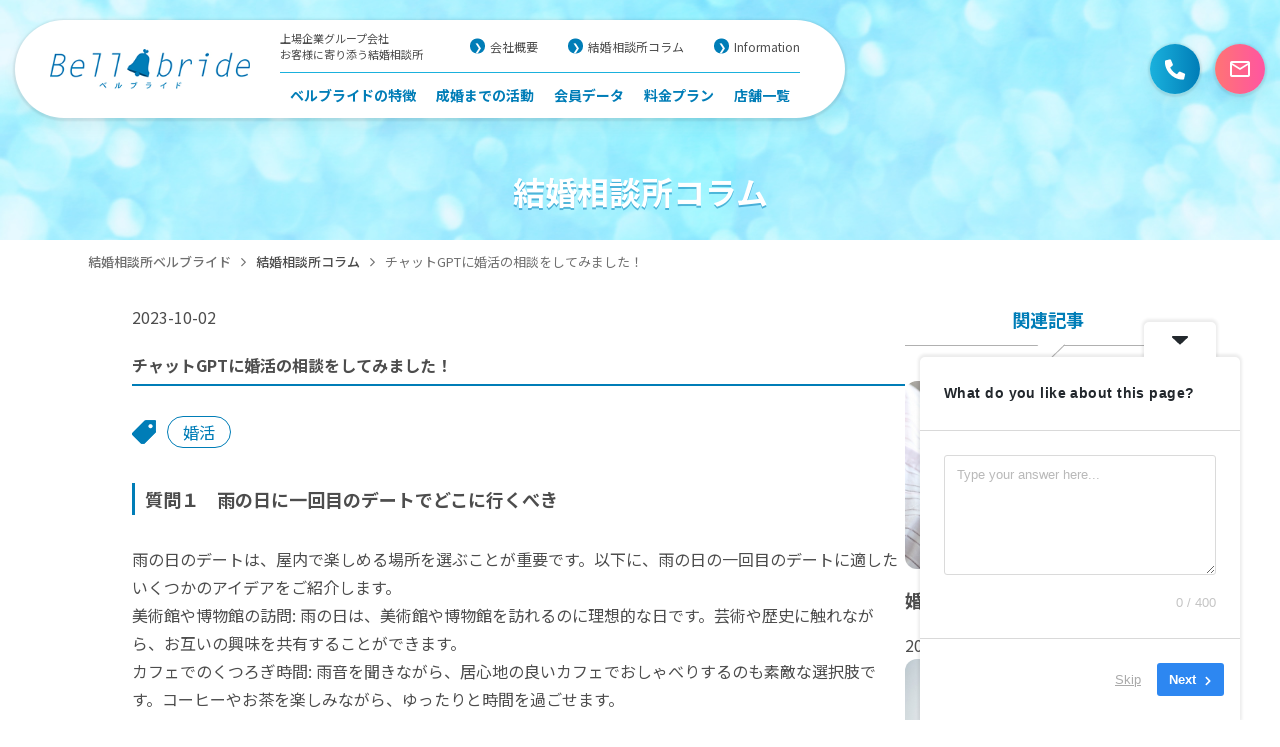

--- FILE ---
content_type: text/html; charset=UTF-8
request_url: https://www.bellbride.co.jp/column/%E3%83%81%E3%83%A3%E3%83%83%E3%83%88gpt%E3%81%AB%E5%A9%9A%E6%B4%BB%E3%81%AE%E7%9B%B8%E8%AB%87%E3%82%92%E3%81%97%E3%81%A6%E3%81%BF%E3%81%BE%E3%81%97%E3%81%9F%EF%BC%81/
body_size: 51228
content:
<!DOCTYPE html>
<html dir="ltr" lang="ja" prefix="og: https://ogp.me/ns#">
<head>
<meta charset="UTF-8">
<meta http-equiv="X-UA-Compatible" content="IE=edge">   <!-- IEの互換表示無効 -->
<meta name="format-detection" content="telephone=no">   <!-- 電話番号自動リンク無効 -->
<meta name="SKYPE_TOOLBAR" content="SKYPE_TOOLBAR_PARSER_COMPATIBLE">   <!-- Skypeによる電話番号置換無効 -->
<meta name="viewport" content="width=device-width">
<title>チャットGPTに婚活の相談をしてみました！ | 結婚相談所コラム | 結婚相談所ならベルブライド結婚相談所ならベルブライド</title>

		<!-- All in One SEO 4.9.3 - aioseo.com -->
	<meta name="description" content="結婚相談所コラムを発信しています。知って得する学べる情報について、こちらのページからご覧ください。東京・神奈川で結婚相談所をお探しならベルブライド" />
	<meta name="robots" content="max-image-preview:large" />
	<link rel="canonical" href="https://www.bellbride.co.jp/column/%e3%83%81%e3%83%a3%e3%83%83%e3%83%88gpt%e3%81%ab%e5%a9%9a%e6%b4%bb%e3%81%ae%e7%9b%b8%e8%ab%87%e3%82%92%e3%81%97%e3%81%a6%e3%81%bf%e3%81%be%e3%81%97%e3%81%9f%ef%bc%81/" />
	<meta name="generator" content="All in One SEO (AIOSEO) 4.9.3" />
		<meta property="og:locale" content="ja_JP" />
		<meta property="og:site_name" content="結婚相談所ならベルブライド | 東京・神奈川で早期成婚" />
		<meta property="og:type" content="article" />
		<meta property="og:title" content="チャットGPTに婚活の相談をしてみました！ | 結婚相談所コラム | 結婚相談所ならベルブライド" />
		<meta property="og:description" content="結婚相談所コラムを発信しています。知って得する学べる情報について、こちらのページからご覧ください。東京・神奈川で結婚相談所をお探しならベルブライド" />
		<meta property="og:url" content="https://www.bellbride.co.jp/column/%e3%83%81%e3%83%a3%e3%83%83%e3%83%88gpt%e3%81%ab%e5%a9%9a%e6%b4%bb%e3%81%ae%e7%9b%b8%e8%ab%87%e3%82%92%e3%81%97%e3%81%a6%e3%81%bf%e3%81%be%e3%81%97%e3%81%9f%ef%bc%81/" />
		<meta property="article:published_time" content="2023-10-02T02:11:05+00:00" />
		<meta property="article:modified_time" content="2023-10-04T01:52:20+00:00" />
		<meta name="twitter:card" content="summary_large_image" />
		<meta name="twitter:title" content="チャットGPTに婚活の相談をしてみました！ | 結婚相談所コラム | 結婚相談所ならベルブライド" />
		<meta name="twitter:description" content="結婚相談所コラムを発信しています。知って得する学べる情報について、こちらのページからご覧ください。東京・神奈川で結婚相談所をお探しならベルブライド" />
		<script type="application/ld+json" class="aioseo-schema">
			{"@context":"https:\/\/schema.org","@graph":[{"@type":"BreadcrumbList","@id":"https:\/\/www.bellbride.co.jp\/column\/%e3%83%81%e3%83%a3%e3%83%83%e3%83%88gpt%e3%81%ab%e5%a9%9a%e6%b4%bb%e3%81%ae%e7%9b%b8%e8%ab%87%e3%82%92%e3%81%97%e3%81%a6%e3%81%bf%e3%81%be%e3%81%97%e3%81%9f%ef%bc%81\/#breadcrumblist","itemListElement":[{"@type":"ListItem","@id":"https:\/\/www.bellbride.co.jp#listItem","position":1,"name":"\u30db\u30fc\u30e0","item":"https:\/\/www.bellbride.co.jp","nextItem":{"@type":"ListItem","@id":"https:\/\/www.bellbride.co.jp\/column\/#listItem","name":"\u7d50\u5a5a\u76f8\u8ac7\u6240\u30b3\u30e9\u30e0"}},{"@type":"ListItem","@id":"https:\/\/www.bellbride.co.jp\/column\/#listItem","position":2,"name":"\u7d50\u5a5a\u76f8\u8ac7\u6240\u30b3\u30e9\u30e0","item":"https:\/\/www.bellbride.co.jp\/column\/","nextItem":{"@type":"ListItem","@id":"https:\/\/www.bellbride.co.jp\/column\/tag\/konkatsu\/#listItem","name":"\u5a5a\u6d3b"},"previousItem":{"@type":"ListItem","@id":"https:\/\/www.bellbride.co.jp#listItem","name":"\u30db\u30fc\u30e0"}},{"@type":"ListItem","@id":"https:\/\/www.bellbride.co.jp\/column\/tag\/konkatsu\/#listItem","position":3,"name":"\u5a5a\u6d3b","item":"https:\/\/www.bellbride.co.jp\/column\/tag\/konkatsu\/","nextItem":{"@type":"ListItem","@id":"https:\/\/www.bellbride.co.jp\/column\/%e3%83%81%e3%83%a3%e3%83%83%e3%83%88gpt%e3%81%ab%e5%a9%9a%e6%b4%bb%e3%81%ae%e7%9b%b8%e8%ab%87%e3%82%92%e3%81%97%e3%81%a6%e3%81%bf%e3%81%be%e3%81%97%e3%81%9f%ef%bc%81\/#listItem","name":"\u30c1\u30e3\u30c3\u30c8GPT\u306b\u5a5a\u6d3b\u306e\u76f8\u8ac7\u3092\u3057\u3066\u307f\u307e\u3057\u305f\uff01"},"previousItem":{"@type":"ListItem","@id":"https:\/\/www.bellbride.co.jp\/column\/#listItem","name":"\u7d50\u5a5a\u76f8\u8ac7\u6240\u30b3\u30e9\u30e0"}},{"@type":"ListItem","@id":"https:\/\/www.bellbride.co.jp\/column\/%e3%83%81%e3%83%a3%e3%83%83%e3%83%88gpt%e3%81%ab%e5%a9%9a%e6%b4%bb%e3%81%ae%e7%9b%b8%e8%ab%87%e3%82%92%e3%81%97%e3%81%a6%e3%81%bf%e3%81%be%e3%81%97%e3%81%9f%ef%bc%81\/#listItem","position":4,"name":"\u30c1\u30e3\u30c3\u30c8GPT\u306b\u5a5a\u6d3b\u306e\u76f8\u8ac7\u3092\u3057\u3066\u307f\u307e\u3057\u305f\uff01","previousItem":{"@type":"ListItem","@id":"https:\/\/www.bellbride.co.jp\/column\/tag\/konkatsu\/#listItem","name":"\u5a5a\u6d3b"}}]},{"@type":"Organization","@id":"https:\/\/www.bellbride.co.jp\/#organization","name":"\u7d50\u5a5a\u76f8\u8ac7\u6240\u306a\u3089\u30d9\u30eb\u30d6\u30e9\u30a4\u30c9","description":"\u6771\u4eac\u30fb\u795e\u5948\u5ddd\u3067\u65e9\u671f\u6210\u5a5a","url":"https:\/\/www.bellbride.co.jp\/"},{"@type":"WebPage","@id":"https:\/\/www.bellbride.co.jp\/column\/%e3%83%81%e3%83%a3%e3%83%83%e3%83%88gpt%e3%81%ab%e5%a9%9a%e6%b4%bb%e3%81%ae%e7%9b%b8%e8%ab%87%e3%82%92%e3%81%97%e3%81%a6%e3%81%bf%e3%81%be%e3%81%97%e3%81%9f%ef%bc%81\/#webpage","url":"https:\/\/www.bellbride.co.jp\/column\/%e3%83%81%e3%83%a3%e3%83%83%e3%83%88gpt%e3%81%ab%e5%a9%9a%e6%b4%bb%e3%81%ae%e7%9b%b8%e8%ab%87%e3%82%92%e3%81%97%e3%81%a6%e3%81%bf%e3%81%be%e3%81%97%e3%81%9f%ef%bc%81\/","name":"\u30c1\u30e3\u30c3\u30c8GPT\u306b\u5a5a\u6d3b\u306e\u76f8\u8ac7\u3092\u3057\u3066\u307f\u307e\u3057\u305f\uff01 | \u7d50\u5a5a\u76f8\u8ac7\u6240\u30b3\u30e9\u30e0 | \u7d50\u5a5a\u76f8\u8ac7\u6240\u306a\u3089\u30d9\u30eb\u30d6\u30e9\u30a4\u30c9","description":"\u7d50\u5a5a\u76f8\u8ac7\u6240\u30b3\u30e9\u30e0\u3092\u767a\u4fe1\u3057\u3066\u3044\u307e\u3059\u3002\u77e5\u3063\u3066\u5f97\u3059\u308b\u5b66\u3079\u308b\u60c5\u5831\u306b\u3064\u3044\u3066\u3001\u3053\u3061\u3089\u306e\u30da\u30fc\u30b8\u304b\u3089\u3054\u89a7\u304f\u3060\u3055\u3044\u3002\u6771\u4eac\u30fb\u795e\u5948\u5ddd\u3067\u7d50\u5a5a\u76f8\u8ac7\u6240\u3092\u304a\u63a2\u3057\u306a\u3089\u30d9\u30eb\u30d6\u30e9\u30a4\u30c9","inLanguage":"ja","isPartOf":{"@id":"https:\/\/www.bellbride.co.jp\/#website"},"breadcrumb":{"@id":"https:\/\/www.bellbride.co.jp\/column\/%e3%83%81%e3%83%a3%e3%83%83%e3%83%88gpt%e3%81%ab%e5%a9%9a%e6%b4%bb%e3%81%ae%e7%9b%b8%e8%ab%87%e3%82%92%e3%81%97%e3%81%a6%e3%81%bf%e3%81%be%e3%81%97%e3%81%9f%ef%bc%81\/#breadcrumblist"},"image":{"@type":"ImageObject","url":"https:\/\/www.bellbride.co.jp\/wp-content\/uploads\/2023\/09\/af968206a17ddeeca68f5671b899a0d3.png","@id":"https:\/\/www.bellbride.co.jp\/column\/%e3%83%81%e3%83%a3%e3%83%83%e3%83%88gpt%e3%81%ab%e5%a9%9a%e6%b4%bb%e3%81%ae%e7%9b%b8%e8%ab%87%e3%82%92%e3%81%97%e3%81%a6%e3%81%bf%e3%81%be%e3%81%97%e3%81%9f%ef%bc%81\/#mainImage","width":488,"height":280,"caption":"\u7d50\u5a5a\u76f8\u8ac7\u6240"},"primaryImageOfPage":{"@id":"https:\/\/www.bellbride.co.jp\/column\/%e3%83%81%e3%83%a3%e3%83%83%e3%83%88gpt%e3%81%ab%e5%a9%9a%e6%b4%bb%e3%81%ae%e7%9b%b8%e8%ab%87%e3%82%92%e3%81%97%e3%81%a6%e3%81%bf%e3%81%be%e3%81%97%e3%81%9f%ef%bc%81\/#mainImage"},"datePublished":"2023-10-02T11:11:05+09:00","dateModified":"2023-10-04T10:52:20+09:00"},{"@type":"WebSite","@id":"https:\/\/www.bellbride.co.jp\/#website","url":"https:\/\/www.bellbride.co.jp\/","name":"\u7d50\u5a5a\u76f8\u8ac7\u6240\u306a\u3089\u30d9\u30eb\u30d6\u30e9\u30a4\u30c9","description":"\u6771\u4eac\u30fb\u795e\u5948\u5ddd\u3067\u65e9\u671f\u6210\u5a5a","inLanguage":"ja","publisher":{"@id":"https:\/\/www.bellbride.co.jp\/#organization"}}]}
		</script>
		<!-- All in One SEO -->

		<!-- This site uses the Google Analytics by MonsterInsights plugin v9.11.1 - Using Analytics tracking - https://www.monsterinsights.com/ -->
		<!-- Note: MonsterInsights is not currently configured on this site. The site owner needs to authenticate with Google Analytics in the MonsterInsights settings panel. -->
					<!-- No tracking code set -->
				<!-- / Google Analytics by MonsterInsights -->
		<style id='wp-img-auto-sizes-contain-inline-css' type='text/css'>
img:is([sizes=auto i],[sizes^="auto," i]){contain-intrinsic-size:3000px 1500px}
/*# sourceURL=wp-img-auto-sizes-contain-inline-css */
</style>
<style id='classic-theme-styles-inline-css' type='text/css'>
/*! This file is auto-generated */
.wp-block-button__link{color:#fff;background-color:#32373c;border-radius:9999px;box-shadow:none;text-decoration:none;padding:calc(.667em + 2px) calc(1.333em + 2px);font-size:1.125em}.wp-block-file__button{background:#32373c;color:#fff;text-decoration:none}
/*# sourceURL=/wp-includes/css/classic-themes.min.css */
</style>
<meta name="keywords" content="">
<!-- Google Tag Manager -->
<script>(function(w,d,s,l,i){w[l]=w[l]||[];w[l].push({'gtm.start':
new Date().getTime(),event:'gtm.js'});var f=d.getElementsByTagName(s)[0],
j=d.createElement(s),dl=l!='dataLayer'?'&l='+l:'';j.async=true;j.src=
'https://www.googletagmanager.com/gtm.js?id='+i+dl;f.parentNode.insertBefore(j,f);
})(window,document,'script','dataLayer','GTM-5WQG3M');</script>
<!-- End Google Tag Manager -->
<link rel="icon" type="image/x-icon" href="https://www.bellbride.co.jp/wp-content/themes/stagegroup/assets/images/common/favicon.ico">
<link rel="stylesheet" href="https://www.bellbride.co.jp/wp-content/themes/stagegroup/assets/css/default.css">
<link rel="stylesheet" href="https://www.bellbride.co.jp/wp-content/themes/stagegroup/assets/css/sanitize.css">
<link rel="stylesheet" href="//maxcdn.bootstrapcdn.com/font-awesome/4.6.3/css/font-awesome.min.css">   <!-- Font Awesome BootstrapCDN -->
<link rel="stylesheet" href="https://www.bellbride.co.jp/wp-content/themes/stagegroup/assets/css/utility.css">
<link rel="stylesheet" href="https://www.bellbride.co.jp/wp-content/themes/stagegroup/assets/css/base.css">
<link rel="stylesheet" href="https://www.bellbride.co.jp/wp-content/themes/stagegroup/assets/css/slick-theme.css">
<link rel="stylesheet" href="https://www.bellbride.co.jp/wp-content/themes/stagegroup/assets/css/slick.css">
<link rel="stylesheet" href="https://www.bellbride.co.jp/wp-content/themes/stagegroup/assets/css/content.css">
<style id='global-styles-inline-css' type='text/css'>
:root{--wp--preset--aspect-ratio--square: 1;--wp--preset--aspect-ratio--4-3: 4/3;--wp--preset--aspect-ratio--3-4: 3/4;--wp--preset--aspect-ratio--3-2: 3/2;--wp--preset--aspect-ratio--2-3: 2/3;--wp--preset--aspect-ratio--16-9: 16/9;--wp--preset--aspect-ratio--9-16: 9/16;--wp--preset--color--black: #000000;--wp--preset--color--cyan-bluish-gray: #abb8c3;--wp--preset--color--white: #ffffff;--wp--preset--color--pale-pink: #f78da7;--wp--preset--color--vivid-red: #cf2e2e;--wp--preset--color--luminous-vivid-orange: #ff6900;--wp--preset--color--luminous-vivid-amber: #fcb900;--wp--preset--color--light-green-cyan: #7bdcb5;--wp--preset--color--vivid-green-cyan: #00d084;--wp--preset--color--pale-cyan-blue: #8ed1fc;--wp--preset--color--vivid-cyan-blue: #0693e3;--wp--preset--color--vivid-purple: #9b51e0;--wp--preset--gradient--vivid-cyan-blue-to-vivid-purple: linear-gradient(135deg,rgb(6,147,227) 0%,rgb(155,81,224) 100%);--wp--preset--gradient--light-green-cyan-to-vivid-green-cyan: linear-gradient(135deg,rgb(122,220,180) 0%,rgb(0,208,130) 100%);--wp--preset--gradient--luminous-vivid-amber-to-luminous-vivid-orange: linear-gradient(135deg,rgb(252,185,0) 0%,rgb(255,105,0) 100%);--wp--preset--gradient--luminous-vivid-orange-to-vivid-red: linear-gradient(135deg,rgb(255,105,0) 0%,rgb(207,46,46) 100%);--wp--preset--gradient--very-light-gray-to-cyan-bluish-gray: linear-gradient(135deg,rgb(238,238,238) 0%,rgb(169,184,195) 100%);--wp--preset--gradient--cool-to-warm-spectrum: linear-gradient(135deg,rgb(74,234,220) 0%,rgb(151,120,209) 20%,rgb(207,42,186) 40%,rgb(238,44,130) 60%,rgb(251,105,98) 80%,rgb(254,248,76) 100%);--wp--preset--gradient--blush-light-purple: linear-gradient(135deg,rgb(255,206,236) 0%,rgb(152,150,240) 100%);--wp--preset--gradient--blush-bordeaux: linear-gradient(135deg,rgb(254,205,165) 0%,rgb(254,45,45) 50%,rgb(107,0,62) 100%);--wp--preset--gradient--luminous-dusk: linear-gradient(135deg,rgb(255,203,112) 0%,rgb(199,81,192) 50%,rgb(65,88,208) 100%);--wp--preset--gradient--pale-ocean: linear-gradient(135deg,rgb(255,245,203) 0%,rgb(182,227,212) 50%,rgb(51,167,181) 100%);--wp--preset--gradient--electric-grass: linear-gradient(135deg,rgb(202,248,128) 0%,rgb(113,206,126) 100%);--wp--preset--gradient--midnight: linear-gradient(135deg,rgb(2,3,129) 0%,rgb(40,116,252) 100%);--wp--preset--font-size--small: 13px;--wp--preset--font-size--medium: 20px;--wp--preset--font-size--large: 36px;--wp--preset--font-size--x-large: 42px;--wp--preset--spacing--20: 0.44rem;--wp--preset--spacing--30: 0.67rem;--wp--preset--spacing--40: 1rem;--wp--preset--spacing--50: 1.5rem;--wp--preset--spacing--60: 2.25rem;--wp--preset--spacing--70: 3.38rem;--wp--preset--spacing--80: 5.06rem;--wp--preset--shadow--natural: 6px 6px 9px rgba(0, 0, 0, 0.2);--wp--preset--shadow--deep: 12px 12px 50px rgba(0, 0, 0, 0.4);--wp--preset--shadow--sharp: 6px 6px 0px rgba(0, 0, 0, 0.2);--wp--preset--shadow--outlined: 6px 6px 0px -3px rgb(255, 255, 255), 6px 6px rgb(0, 0, 0);--wp--preset--shadow--crisp: 6px 6px 0px rgb(0, 0, 0);}:where(.is-layout-flex){gap: 0.5em;}:where(.is-layout-grid){gap: 0.5em;}body .is-layout-flex{display: flex;}.is-layout-flex{flex-wrap: wrap;align-items: center;}.is-layout-flex > :is(*, div){margin: 0;}body .is-layout-grid{display: grid;}.is-layout-grid > :is(*, div){margin: 0;}:where(.wp-block-columns.is-layout-flex){gap: 2em;}:where(.wp-block-columns.is-layout-grid){gap: 2em;}:where(.wp-block-post-template.is-layout-flex){gap: 1.25em;}:where(.wp-block-post-template.is-layout-grid){gap: 1.25em;}.has-black-color{color: var(--wp--preset--color--black) !important;}.has-cyan-bluish-gray-color{color: var(--wp--preset--color--cyan-bluish-gray) !important;}.has-white-color{color: var(--wp--preset--color--white) !important;}.has-pale-pink-color{color: var(--wp--preset--color--pale-pink) !important;}.has-vivid-red-color{color: var(--wp--preset--color--vivid-red) !important;}.has-luminous-vivid-orange-color{color: var(--wp--preset--color--luminous-vivid-orange) !important;}.has-luminous-vivid-amber-color{color: var(--wp--preset--color--luminous-vivid-amber) !important;}.has-light-green-cyan-color{color: var(--wp--preset--color--light-green-cyan) !important;}.has-vivid-green-cyan-color{color: var(--wp--preset--color--vivid-green-cyan) !important;}.has-pale-cyan-blue-color{color: var(--wp--preset--color--pale-cyan-blue) !important;}.has-vivid-cyan-blue-color{color: var(--wp--preset--color--vivid-cyan-blue) !important;}.has-vivid-purple-color{color: var(--wp--preset--color--vivid-purple) !important;}.has-black-background-color{background-color: var(--wp--preset--color--black) !important;}.has-cyan-bluish-gray-background-color{background-color: var(--wp--preset--color--cyan-bluish-gray) !important;}.has-white-background-color{background-color: var(--wp--preset--color--white) !important;}.has-pale-pink-background-color{background-color: var(--wp--preset--color--pale-pink) !important;}.has-vivid-red-background-color{background-color: var(--wp--preset--color--vivid-red) !important;}.has-luminous-vivid-orange-background-color{background-color: var(--wp--preset--color--luminous-vivid-orange) !important;}.has-luminous-vivid-amber-background-color{background-color: var(--wp--preset--color--luminous-vivid-amber) !important;}.has-light-green-cyan-background-color{background-color: var(--wp--preset--color--light-green-cyan) !important;}.has-vivid-green-cyan-background-color{background-color: var(--wp--preset--color--vivid-green-cyan) !important;}.has-pale-cyan-blue-background-color{background-color: var(--wp--preset--color--pale-cyan-blue) !important;}.has-vivid-cyan-blue-background-color{background-color: var(--wp--preset--color--vivid-cyan-blue) !important;}.has-vivid-purple-background-color{background-color: var(--wp--preset--color--vivid-purple) !important;}.has-black-border-color{border-color: var(--wp--preset--color--black) !important;}.has-cyan-bluish-gray-border-color{border-color: var(--wp--preset--color--cyan-bluish-gray) !important;}.has-white-border-color{border-color: var(--wp--preset--color--white) !important;}.has-pale-pink-border-color{border-color: var(--wp--preset--color--pale-pink) !important;}.has-vivid-red-border-color{border-color: var(--wp--preset--color--vivid-red) !important;}.has-luminous-vivid-orange-border-color{border-color: var(--wp--preset--color--luminous-vivid-orange) !important;}.has-luminous-vivid-amber-border-color{border-color: var(--wp--preset--color--luminous-vivid-amber) !important;}.has-light-green-cyan-border-color{border-color: var(--wp--preset--color--light-green-cyan) !important;}.has-vivid-green-cyan-border-color{border-color: var(--wp--preset--color--vivid-green-cyan) !important;}.has-pale-cyan-blue-border-color{border-color: var(--wp--preset--color--pale-cyan-blue) !important;}.has-vivid-cyan-blue-border-color{border-color: var(--wp--preset--color--vivid-cyan-blue) !important;}.has-vivid-purple-border-color{border-color: var(--wp--preset--color--vivid-purple) !important;}.has-vivid-cyan-blue-to-vivid-purple-gradient-background{background: var(--wp--preset--gradient--vivid-cyan-blue-to-vivid-purple) !important;}.has-light-green-cyan-to-vivid-green-cyan-gradient-background{background: var(--wp--preset--gradient--light-green-cyan-to-vivid-green-cyan) !important;}.has-luminous-vivid-amber-to-luminous-vivid-orange-gradient-background{background: var(--wp--preset--gradient--luminous-vivid-amber-to-luminous-vivid-orange) !important;}.has-luminous-vivid-orange-to-vivid-red-gradient-background{background: var(--wp--preset--gradient--luminous-vivid-orange-to-vivid-red) !important;}.has-very-light-gray-to-cyan-bluish-gray-gradient-background{background: var(--wp--preset--gradient--very-light-gray-to-cyan-bluish-gray) !important;}.has-cool-to-warm-spectrum-gradient-background{background: var(--wp--preset--gradient--cool-to-warm-spectrum) !important;}.has-blush-light-purple-gradient-background{background: var(--wp--preset--gradient--blush-light-purple) !important;}.has-blush-bordeaux-gradient-background{background: var(--wp--preset--gradient--blush-bordeaux) !important;}.has-luminous-dusk-gradient-background{background: var(--wp--preset--gradient--luminous-dusk) !important;}.has-pale-ocean-gradient-background{background: var(--wp--preset--gradient--pale-ocean) !important;}.has-electric-grass-gradient-background{background: var(--wp--preset--gradient--electric-grass) !important;}.has-midnight-gradient-background{background: var(--wp--preset--gradient--midnight) !important;}.has-small-font-size{font-size: var(--wp--preset--font-size--small) !important;}.has-medium-font-size{font-size: var(--wp--preset--font-size--medium) !important;}.has-large-font-size{font-size: var(--wp--preset--font-size--large) !important;}.has-x-large-font-size{font-size: var(--wp--preset--font-size--x-large) !important;}
/*# sourceURL=global-styles-inline-css */
</style>
<link rel='stylesheet' id='userfeedback-frontend-styles-css' href='https://www.bellbride.co.jp/wp-content/plugins/userfeedback-lite/assets/vue/css/frontend.css?ver=1.10.1' type='text/css' media='all' />
</head>
<body class="wp-singular columns-template-default single single-columns postid-624 wp-theme-stagegroup page-column">
<!-- Google Tag Manager (noscript) -->
<noscript><iframe src="https://www.googletagmanager.com/ns.html?id=GTM-5WQG3M"
height="0" width="0" style="display:none;visibility:hidden"></iframe></noscript>
<!-- End Google Tag Manager (noscript) -->
<div id="wrapper"><!-- wrapper -->
  <header id="header">
    <div class="inner">
      <div class="right shadow">
        <p class="logo pc"><a href="https://www.bellbride.co.jp/"><img src="https://www.bellbride.co.jp/wp-content/themes/stagegroup/assets/images/common/logo.png" alt="株式会社ベルブライド様"></a></p>
        <div id="gnav">
          <div class="info">
            <p class="address"><small>上場企業グループ会社<br>お客様に寄り添う結婚相談所</small></p>
            <div class="info-btn">
              <a href="https://www.bellbride.co.jp/company/"><span>会社概要</span></a>
              <a href="https://www.bellbride.co.jp/column/"><span>結婚相談所コラム</span></a>
              <a href="https://www.bellbride.co.jp/information/"><span>Information</span></a>
            </div>
          </div>
          <nav>
            <div class="navbar">
              <a href="https://www.bellbride.co.jp/service/"><span>ベルブライドの特徴</span></a>
              <a href="https://www.bellbride.co.jp/method/"><span>成婚までの活動</span></a>
              <a href="https://www.bellbride.co.jp/data/"><span>会員データ</span></a>
              <a href="https://www.bellbride.co.jp/price/"><span>料⾦プラン</span></a>
              <a href="https://www.bellbride.co.jp/branch/"><span>店舗⼀覧</span></a>
              <div class="info-btn sp">
                <a href="https://www.bellbride.co.jp/company/"><span>会社概要</span></a>
                <a href="https://www.bellbride.co.jp/column/"><span>結婚相談所コラム</span></a>
                <a href="https://www.bellbride.co.jp/information/"><span>Information</span></a>
              </div>
              <div class="last-btn sp">
                <p class="btn-info bg_gradient_blue shadow btn-phone"><a href="tel:0120-081-311"><img src="https://www.bellbride.co.jp/wp-content/themes/stagegroup/assets/images/common/phone.png" alt="0120-081-311"><strong class="pc">0120-081-311</strong></a></p>
                <p class="btn-info bg_gradient_pink shadow btn-mail"><a href="https://www.bellbride.co.jp/reserve/"><img src="https://www.bellbride.co.jp/wp-content/themes/stagegroup/assets/images/common/mail.png" alt="0120-081-311"><strong class="pc">来店予約</strong></a></p>
              </div>
            </div>
          </nav>
        </div>
      </div>
      <div class="left">
        <p class="pc btn-info bg_gradient_blue shadow btn-phone"><a href="tel:0120-081-311"><img src="https://www.bellbride.co.jp/wp-content/themes/stagegroup/assets/images/common/phone.png" alt="0120-081-311"><strong class="pc">0120-081-311</strong></a></p>
        <p class="pc btn-info bg_gradient_pink shadow btn-mail"><a href="https://www.bellbride.co.jp/reserve/"><img src="https://www.bellbride.co.jp/wp-content/themes/stagegroup/assets/images/common/mail.png" alt="0120-081-311"><strong class="pc">来店予約</strong></a></p>
        
        <div class="logo-sp sp opacity-0">
          <a href="https://www.bellbride.co.jp/"><img src="https://www.bellbride.co.jp/wp-content/themes/stagegroup/assets/images/common/logo.png" alt="株式会社ベルブライド様"></a>
          <p class="address"><small>上場企業グループ会社<br>お客様に寄り添う結婚相談所</small></p>
        </div>
        <div class="hamburger sp">
          <div class="menu">
            <svg viewBox="0 0 64 48"><path d="M19,15 L45,15 C70,15 58,-2 49.0177126,7 L19,37"></path> <path d="M19,24 L45,24 C61.2371586,24 57,49 41,33 L32,24"></path> <path d="M45,33 L19,33 C-8,33 6,-2 22,14 L45,37"></path></svg>
          </div>
        </div>
      </div>
    </div>
  </header >
  <!-- end header -->
  <section id="mainvisual">
    <div class="container">
      <h1>結婚相談所コラム</h1>
    </div>
  </section>
  <!-- end mainvisual -->
  <div id="breadcrumb">
      <div class="container">
          <ul class="nav-breadcrumb">
              <li>
                  <a href="https://www.bellbride.co.jp/"><span>結婚相談所ベルブライド</span></a>
              </li>
              <li><a href="https://www.bellbride.co.jp/column/">結婚相談所コラム</a></li><li>チャットGPTに婚活の相談をしてみました！</li>          </ul>
      </div>
  </div>
  <!-- end mainvisual -->
  <main id="main">    <div class="container">
      <div class="single-post">
        <div class="side-bar">
            <h2 class="side-bar-h2">関連記事</h2>
            <div class="list-post">
            	              <a class="item" href="https://www.bellbride.co.jp/column/%e5%a9%9a%e6%b4%bb%e3%82%a2%e3%83%97%e3%83%aa%e3%81%ae%e7%89%b9%e5%be%b4/">
	            	            <figure><img width="491" height="321" src="https://www.bellbride.co.jp/wp-content/uploads/2023/09/45a89aa8661bb2042930e9ac6389447d.png" class="attachment-post-thumbnail size-post-thumbnail wp-post-image" alt="婚活" decoding="async" fetchpriority="high" srcset="https://www.bellbride.co.jp/wp-content/uploads/2023/09/45a89aa8661bb2042930e9ac6389447d.png 491w, https://www.bellbride.co.jp/wp-content/uploads/2023/09/45a89aa8661bb2042930e9ac6389447d-300x196.png 300w" sizes="(max-width: 491px) 100vw, 491px" /></figure>
	                            <h3>婚活アプリの特徴</h3>
                <p class="date">2023-10-02</p>
              </a>
                            <a class="item" href="https://www.bellbride.co.jp/column/%e5%a9%9a%e6%b4%bb%e3%82%a2%e3%83%97%e3%83%aa%e3%81%a7%e3%81%aa%e3%81%9c%e7%b5%90%e5%a9%9a%e3%81%a7%e3%81%8d%e3%81%aa%e3%81%84%e5%a5%b3%e6%80%a7%e3%81%8c%e5%a4%9a%e3%81%84%e3%81%ae%e3%81%8b%ef%bc%9f-2/">
	            	            <figure><img width="487" height="323" src="https://www.bellbride.co.jp/wp-content/uploads/2023/09/aca8f4fc23a3a82c4fa93471cafa15b8.png" class="attachment-post-thumbnail size-post-thumbnail wp-post-image" alt="婚活" decoding="async" srcset="https://www.bellbride.co.jp/wp-content/uploads/2023/09/aca8f4fc23a3a82c4fa93471cafa15b8.png 487w, https://www.bellbride.co.jp/wp-content/uploads/2023/09/aca8f4fc23a3a82c4fa93471cafa15b8-300x199.png 300w" sizes="(max-width: 487px) 100vw, 487px" /></figure>
	                            <h3>婚活アプリでなぜ結婚できない女性が多いのか？</h3>
                <p class="date">2023-10-02</p>
              </a>
                            <a class="item" href="https://www.bellbride.co.jp/column/%e5%88%9d%e3%83%87%e3%83%bc%e3%83%88%e3%82%92%e6%88%90%e5%8a%9f%e3%81%95%e3%81%9b%e3%82%8b%e3%81%9f%e3%82%81%e3%81%ab%e3%81%af/">
	            	            <figure><img width="495" height="292" src="https://www.bellbride.co.jp/wp-content/uploads/2023/09/6819ab63294bd9071e624a3a3ba1a3fd.png" class="attachment-post-thumbnail size-post-thumbnail wp-post-image" alt="結婚相談所" decoding="async" srcset="https://www.bellbride.co.jp/wp-content/uploads/2023/09/6819ab63294bd9071e624a3a3ba1a3fd.png 495w, https://www.bellbride.co.jp/wp-content/uploads/2023/09/6819ab63294bd9071e624a3a3ba1a3fd-300x177.png 300w" sizes="(max-width: 495px) 100vw, 495px" /></figure>
	                            <h3>初デートを成功させるためには</h3>
                <p class="date">2023-10-02</p>
              </a>
                            <a class="item" href="https://www.bellbride.co.jp/column/%e5%a9%9a%e6%b4%bb%e3%82%92%e6%88%90%e5%8a%9f%e3%81%95%e3%81%9b%e3%82%8b%e7%82%ba%e3%81%ab%e4%bb%8a%e3%81%8b%e3%82%89%e6%b0%97%e3%82%92%e3%81%a4%e3%81%91%e3%81%a6%e3%81%8a%e3%81%8f5%e3%81%a4%e3%81%ae/">
	            	            <figure><img width="492" height="323" src="https://www.bellbride.co.jp/wp-content/uploads/2023/09/bec3512a23e07e8e2913f02a9628f798.png" class="attachment-post-thumbnail size-post-thumbnail wp-post-image" alt="婚活" decoding="async" srcset="https://www.bellbride.co.jp/wp-content/uploads/2023/09/bec3512a23e07e8e2913f02a9628f798.png 492w, https://www.bellbride.co.jp/wp-content/uploads/2023/09/bec3512a23e07e8e2913f02a9628f798-300x197.png 300w" sizes="(max-width: 492px) 100vw, 492px" /></figure>
	                            <h3>婚活を成功させる為に今から気をつけておく5つのこと</h3>
                <p class="date">2023-10-02</p>
              </a>
                            <a class="item" href="https://www.bellbride.co.jp/column/%e5%a9%9a%e6%b4%bb%e3%81%ae%e3%83%a2%e3%83%81%e3%83%99%e3%83%bc%e3%82%b7%e3%83%a7%e3%83%b3%e3%81%ae%e4%bf%9d%e3%81%a1%e6%96%b9/">
	            	            <figure><img width="497" height="370" src="https://www.bellbride.co.jp/wp-content/uploads/2023/09/f6399987ebffb89556335bc7aa6f830c.png" class="attachment-post-thumbnail size-post-thumbnail wp-post-image" alt="婚活" decoding="async" srcset="https://www.bellbride.co.jp/wp-content/uploads/2023/09/f6399987ebffb89556335bc7aa6f830c.png 497w, https://www.bellbride.co.jp/wp-content/uploads/2023/09/f6399987ebffb89556335bc7aa6f830c-300x223.png 300w" sizes="(max-width: 497px) 100vw, 497px" /></figure>
	                            <h3>婚活のモチベーションの保ち方</h3>
                <p class="date">2023-10-02</p>
              </a>
                          </div>
        </div>
        <div class="content">
          <div class="title">
            <div class="info">
              <p class="date">2023-10-02</p>
            </div>
            <h2>チャットGPTに婚活の相談をしてみました！</h2>
                        <div class="tags">
            	              <a href="https://www.bellbride.co.jp/column/tag/konkatsu/" class="tag">婚活</a>
                          </div>
                      </div>
          <div class="wysiwyg">
            <div class="box_detail clearfix">
<div class="ct_box">
<h4>質問１　雨の日に一回目のデートでどこに行くべき</h4>
<div>
<p>雨の日のデートは、屋内で楽しめる場所を選ぶことが重要です。以下に、雨の日の一回目のデートに適したいくつかのアイデアをご紹介します。</p>
<p>美術館や博物館の訪問: 雨の日は、美術館や博物館を訪れるのに理想的な日です。芸術や歴史に触れながら、お互いの興味を共有することができます。</p>
<p>カフェでのくつろぎ時間: 雨音を聞きながら、居心地の良いカフェでおしゃべりするのも素敵な選択肢です。コーヒーやお茶を楽しみながら、ゆったりと時間を過ごせます。</p>
<p>料理教室やワインテイスティング: 一緒に料理を学んだり、ワインのテイスティングを楽しんだりするのも良いアイデアです。新しいことを一緒に学びながら、コミュニケーションを深めることができます。</p>
<p>映画鑑賞: 雨の日は映画館が混雑していないことが多いので、映画デートに最適です。お互いの好みに合った映画を選んで、一緒に映画を楽しむ時間を過ごしましょう。</p>
<p>インドアスポーツ: 雨の日でも楽しめる屋内スポーツ施設を訪れるのも良いアイデアです。ボウリングやミニゴルフ、バッティングセンターなど、お互いに競い合いながら笑い合えるでしょう。</p>
<p>いずれのアイデアも、雨の日でも楽しめる場所であり、お互いの会話や交流を深めることができる場所です。相手の好みや興味を考慮しながら、デートプランを組んでみてください。</p>
</div>
</div>
</div>
<div class="box_detail clearfix">
<div class="pht"><img decoding="async" class="alignnone  wp-image-717" src="https://www.bellbride.co.jp/wp-content/uploads/2023/10/26063848_s-300x200.jpg" alt="" width="428" height="285" srcset="https://www.bellbride.co.jp/wp-content/uploads/2023/10/26063848_s-300x200.jpg 300w, https://www.bellbride.co.jp/wp-content/uploads/2023/10/26063848_s.jpg 640w" sizes="(max-width: 428px) 100vw, 428px" /></div>
<div class="ct_box">
<h4>質問２　デートの服装は何がいいですか？</h4>
<div>
<p>デートの服装は、デートの場所や雰囲気によって異なりますが、一般的なガイドラインとして以下のポイントを考慮すると良いでしょう。</p>
<p>カジュアルなデート: カフェや映画などのカジュアルな場所では、リラックスした雰囲気の服装が適しています。ジーンズやチノパンといったカジュアルなボトムスに、Tシャツやシャツを組み合わせると良いでしょう。季節や天候に応じて薄手のジャケットやカーディガンを羽織るのもおすすめです。</p>
<p>フォーマルなデート: レストランや劇場などのフォーマルな場所では、より上品な服装が求められます。男性の場合、スラックスやドレスパンツに、ドレスシャツやポロシャツを合わせ、必要に応じてジャケットやスポーツコートを着用しましょう。女性の場合、ドレスやスカートにブラウスやシャツを組み合わせると上品な印象になります。</p>
</div>
</div>
<div>
<div class="box_detail clearfix">
<div class="ct_box">
<div>
<p>アウトドアデート: 屋外でのアクティビティや散歩などのデートでは、動きやすく快適な服装が重要です。スポーツウェアやカジュアルな服装が適しています。適切な靴を選び、天候に応じて軽めのジャケットや防水のアウターウェアを持っていくと良いでしょう。</p>
<p>また、デート相手と話し合いながら、お互いの好みやスタイルに合った服装を選ぶことも大切です。デートのテーマや予定によっても服装が変わる場合がありますので、具体的なデートの詳細を考慮に入れながら、お互いに快適で自信の持てる服装を選びましょう。</p>
</div>
</div>
<div><img decoding="async" class="alignnone wp-image-626" src="https://www.bellbride.co.jp/wp-content/uploads/2023/09/4097536_s-300x212.jpg" alt="" width="433" height="306" srcset="https://www.bellbride.co.jp/wp-content/uploads/2023/09/4097536_s-300x212.jpg 300w, https://www.bellbride.co.jp/wp-content/uploads/2023/09/4097536_s.jpg 640w" sizes="(max-width: 433px) 100vw, 433px" /></div>
</div>
<div class="box_detail clearfix">
<div class="ct_box">
<h4>質問３　私はアラフォー女性ですが好きな男性と巡り合いません。どうしたらいいですか？</h4>
<div>
<p>好きな男性と巡り合うことは、時には挑戦的な課題かもしれませんが、いくつかのアプローチを試してみることで、新しい出会いの機会を広げることができます。以下にいくつかのアドバイスをご紹介します。</p>
<p>自己成長に取り組む: 自分自身を磨くことは、魅力的な出会いを引き寄せる一つの要素です。趣味や興味を追求したり、新しいスキルを学んだりすることで、自己成長を促すことができます。また、自信を持つことも大切です。自分の価値を認識し、自分自身を大切にすることで、魅力的な存在となるでしょう。</p>
<p>新しい出会いの場に積極的に参加する: 新しい人と出会う機会を増やすために、さまざまな社交活動やイベントに積極的に参加してみてください。友人の紹介や合コン、趣味のサークル、ボランティア活動など、自分の興味や関心に合った場所に参加することで、共通の話題や趣味を持った人たちとの出会いの可能性が高まります。</p>
<p>オンラインデートを試してみる: 近年、オンラインデートが一般的になっています。オンラインデートアプリやマッチングサービスを利用して、自分の条件や好みに合った相手を探すことができます。プロフィールをしっかりと作成し、コミュニケーションを通じてお互いの相性を確かめることが重要です。</p>
<p>自分の周囲を見直す: 今まで見落としていた可能性のある人や、友人や知人のつてを頼って、新たな出会いを求めてみましょう。また、自分の好みや条件を柔軟に見直すことも考慮に入れてみてください。過度に条件を設けず、相手の魅力や素晴らしい面に開かれることで、新たな出会いの可能性が広がるでしょう。</p>
<p>忍耐強く、ポジティブに振る舞う: 出会いがなかなか訪れない場合でも、焦らずに忍耐強く取り組むことが重要です。自分自身を高める努力を続けながら、ポジティブなマインドセットを持ち続けてください。出会いはタイミングの問題でもありますので、焦らずに前向きに行動しましょう。</p>
<p>最も重要なことは、自分自身を愛し、幸せになることです。他人との出会いは、自分自身の成長や幸福を補完するものです。焦らずに前向きな姿勢を持ち、自分自身を大切にしながら、新しい出会いを楽しんでください。</p>
</div>
</div>
</div>
</div>
</div>
          </div>
          <div class="button-detail">
            <a class="left arr" href="https://www.bellbride.co.jp/column/%e8%87%aa%e5%88%86%e3%81%ab%e3%81%82%e3%81%a3%e3%81%9f%e7%b5%90%e5%a9%9a%e7%9b%b8%e6%89%8b%e3%82%92%e3%81%bf%e3%81%a4%e3%81%91%e3%82%8b%e3%81%9f%e3%82%81%e3%81%ae%e3%83%97%e3%83%ad%e3%83%95%e3%82%a3-2/" rel="prev">&nbsp;</a>            <a class="mid bg_gradient_pink ov_hover" href="https://www.bellbride.co.jp/column/">記事⼀覧に戻る</a>
            <a class="right arr" href="https://www.bellbride.co.jp/column/%e7%b5%90%e5%a9%9a%e3%81%be%e3%81%a7%e6%99%82%e9%96%93%e3%82%92%e3%81%8b%e3%81%91%e3%81%aa%e3%81%84%ef%bc%81/" rel="next">&nbsp;</a>          </div>
        </div>
      </div>
    </div>























  </main>
  <!-- end main -->
  <div id="sec_footer" class="sec11 sec_footer">
    <div class="row">
      <div class="container">
        <h2 class="ttlh2-top">ご成婚のために<br>全⼒でサポート<br class="sp">させていただきます！</h2>
        <div class="inner">
          <div class="left">
            <h3>まずはお気軽にご相談ください。</h3>
            <p class="btn btn-center"><a href="https://www.bellbride.co.jp/reserve/" class="bg_gradient_pink"><span>Webからの来店予約はこちら</span></a></p>
          </div>
          <div class="right">
            <p class="tel"><a href="tel:0120-081-311"><img src="https://www.bellbride.co.jp/wp-content/themes/stagegroup/assets/images/common/ico_phone.png" alt="0120-081-311"><span>0120-081-311</span></a></p>
            <div class="txt-time">
              <p>平⽇ 11:00~20:00 / ⼟⽇祝 9:00~18:00<br class="sp">（定休⽇ ⽕曜⽇）<br><small>※ご予約は22時まで対応しております。</small></p>
            </div>
          </div>
        </div>
      </div>
    </div>
  </div>
    <div class="container">
    <div class="sec_location">
    	      <a href="https://www.bellbride.co.jp/branch/%e6%b0%b8%e2%bd%a5%e7%94%ba%e3%83%bb%e9%ba%b9%e7%94%ba%e6%9c%ac%e7%a4%be/" class="item">
        <figure>
            	<img width="2500" height="1667" src="https://www.bellbride.co.jp/wp-content/uploads/2023/08/DSC4762-1.jpg" class="attachment-post-thumbnail size-post-thumbnail wp-post-image" alt="平河町センタービル" decoding="async" loading="lazy" srcset="https://www.bellbride.co.jp/wp-content/uploads/2023/08/DSC4762-1.jpg 2500w, https://www.bellbride.co.jp/wp-content/uploads/2023/08/DSC4762-1-300x200.jpg 300w, https://www.bellbride.co.jp/wp-content/uploads/2023/08/DSC4762-1-1024x683.jpg 1024w, https://www.bellbride.co.jp/wp-content/uploads/2023/08/DSC4762-1-768x512.jpg 768w, https://www.bellbride.co.jp/wp-content/uploads/2023/08/DSC4762-1-1536x1024.jpg 1536w, https://www.bellbride.co.jp/wp-content/uploads/2023/08/DSC4762-1-2048x1366.jpg 2048w" sizes="auto, (max-width: 2500px) 100vw, 2500px" />          <figcaption>永田町・麹町本社</figcaption>
        </figure>
        <div class="address">〒102-0093<br>東京都千代⽥区平河町1-4-12 平河町センタービル7F</div>
      </a>
            <a href="https://www.bellbride.co.jp/branch/%e6%96%b0%e4%b8%b8%e3%81%ae%e5%86%85%e3%82%bb%e3%83%b3%e3%82%bf%e3%83%bc%e3%83%93%e3%83%ab%e3%83%a9%e3%82%a6%e3%83%b3%e3%82%b8/" class="item">
        <figure>
            	<img width="1200" height="800" src="https://www.bellbride.co.jp/wp-content/uploads/2023/08/pixta_103824717.jpg" class="attachment-post-thumbnail size-post-thumbnail wp-post-image" alt="新丸の内センタービルラウンジ" decoding="async" loading="lazy" srcset="https://www.bellbride.co.jp/wp-content/uploads/2023/08/pixta_103824717.jpg 1200w, https://www.bellbride.co.jp/wp-content/uploads/2023/08/pixta_103824717-300x200.jpg 300w, https://www.bellbride.co.jp/wp-content/uploads/2023/08/pixta_103824717-1024x683.jpg 1024w, https://www.bellbride.co.jp/wp-content/uploads/2023/08/pixta_103824717-768x512.jpg 768w" sizes="auto, (max-width: 1200px) 100vw, 1200px" />          <figcaption>新丸の内センタービルラウンジ</figcaption>
        </figure>
        <div class="address">〒100-0005<br>東京都千代⽥区丸の内1-6-2 新丸の内センタービルディング20階<br>（エグゼクティブセンター内）</div>
      </a>
            <a href="https://www.bellbride.co.jp/branch/%e6%b8%8b%e2%be%95%e3%82%bb%e3%83%ab%e3%83%aa%e3%82%a2%e3%83%b3%e3%82%bf%e3%83%af%e3%83%bc%e3%83%a9%e3%82%a6%e3%83%b3%e3%82%b8/" class="item">
        <figure>
            	<img width="2560" height="1707" src="https://www.bellbride.co.jp/wp-content/uploads/2023/08/pixta_90300674_XL-min-scaled.jpg" class="attachment-post-thumbnail size-post-thumbnail wp-post-image" alt="渋⾕セルリアンタワーラウンジ" decoding="async" loading="lazy" srcset="https://www.bellbride.co.jp/wp-content/uploads/2023/08/pixta_90300674_XL-min-scaled.jpg 2560w, https://www.bellbride.co.jp/wp-content/uploads/2023/08/pixta_90300674_XL-min-300x200.jpg 300w, https://www.bellbride.co.jp/wp-content/uploads/2023/08/pixta_90300674_XL-min-1024x683.jpg 1024w, https://www.bellbride.co.jp/wp-content/uploads/2023/08/pixta_90300674_XL-min-768x512.jpg 768w, https://www.bellbride.co.jp/wp-content/uploads/2023/08/pixta_90300674_XL-min-1536x1024.jpg 1536w, https://www.bellbride.co.jp/wp-content/uploads/2023/08/pixta_90300674_XL-min-2048x1365.jpg 2048w" sizes="auto, (max-width: 2560px) 100vw, 2560px" />          <figcaption>渋谷セルリアンタワーラウンジ</figcaption>
        </figure>
        <div class="address">〒150-8512<br>東京都渋⾕区桜丘町26-1 セルリアンタワー15階<br>ザ・エグゼクティブセンター内</div>
      </a>
          </div>
  </div>
    <div class="foot-bnrs bg_f5f5f5">
    <div class="container">
      <div class="inner">
        <a class="ov_hover" href="https://www.bellpark.co.jp/" target="_blank"><img src="https://www.bellbride.co.jp/wp-content/themes/stagegroup/assets/images/common/btn_social1.png" alt="bell part"></a>
        <a class="ov_hover" href="https://www.ibjapan.com/" target="_blank"><img src="https://www.bellbride.co.jp/wp-content/themes/stagegroup/assets/images/common/btn_social2.png" alt="ibj"></a>
        <a class="ov_hover" href="https://www.instagram.com/bellbride_official/?igshid=MzRlODBiNWFlZA%3D%3D" target="_blank"><img src="https://www.bellbride.co.jp/wp-content/themes/stagegroup/assets/images/common/btn_social3.png" alt="instgram"></a>
      </div>
    </div>
  </div>
  <footer id="footer"><!-- footer -->
    <div class="container">
      <p class="logo text-center"><a href="https://www.bellbride.co.jp/"><img src="https://www.bellbride.co.jp/wp-content/themes/stagegroup/assets/images/common/logo.png" alt="株式会社ベルブライド様"></a></p>
      <nav>
        <div class="navbar">
          <div class="subnav">
            <a class="subnavbtn" href="https://www.bellbride.co.jp/service/">
              <span class="jp">ベルブライドの特徴</span>
            </a>
            <div class="subnav-content">
              <a href="https://www.bellbride.co.jp/service/#sec04">ベルブライドの想い</a>
            </div>
            <a class="subnavbtn" href="https://www.bellbride.co.jp/method/">
              <span class="jp">成婚までの活動</span>
            </a>
            <div class="subnav-content">
              <a href="https://www.bellbride.co.jp/method/#step1">成婚までの流れ</a>
              <a href="https://www.bellbride.co.jp/method/#sec06">よくある質問</a>
            </div>
          </div>
          <div class="subnav">
            <a class="subnavbtn" href="https://www.bellbride.co.jp/data/"><span class="jp">会員データ</span></a>
            <a class="subnavbtn" href="https://www.bellbride.co.jp/price/"><span class="jp">料⾦プラン</span></a>
            <a class="subnavbtn" href="https://www.bellbride.co.jp/column/"><span class="jp">結婚相談所コラム</span></a>
            <a class="subnavbtn" href="https://www.bellbride.co.jp/information/"><span class="jp">Information</span></a>
            <a class="subnavbtn" href="https://www.bellbride.co.jp/company/"><span class="jp">会社概要</span></a>
          </div>
          <div class="subnav">
            <a class="subnavbtn" href="https://www.bellbride.co.jp/branch/">
              <span class="jp">店舗⼀覧</span>
            </a>
                        <div class="subnav-content">
                           <a href="https://www.bellbride.co.jp/branch/%e6%b0%b8%e2%bd%a5%e7%94%ba%e3%83%bb%e9%ba%b9%e7%94%ba%e6%9c%ac%e7%a4%be/">永田町・麹町本社</a>
                            <a href="https://www.bellbride.co.jp/branch/%e6%96%b0%e4%b8%b8%e3%81%ae%e5%86%85%e3%82%bb%e3%83%b3%e3%82%bf%e3%83%bc%e3%83%93%e3%83%ab%e3%83%a9%e3%82%a6%e3%83%b3%e3%82%b8/">新丸の内センタービルラウンジ</a>
                            <a href="https://www.bellbride.co.jp/branch/%e6%b8%8b%e2%be%95%e3%82%bb%e3%83%ab%e3%83%aa%e3%82%a2%e3%83%b3%e3%82%bf%e3%83%af%e3%83%bc%e3%83%a9%e3%82%a6%e3%83%b3%e3%82%b8/">渋谷セルリアンタワーラウンジ</a>
                          </div>
                      </div>
        </div>
      </nav>
    </div>
    <p class="page_up"><span class="fal fa-chevron-up"></span></p>
  </footer>
  <address class="text-center">&copy;2026 Bellbride</address>
  <!-- end footer -->
</section>
<!-- end wrapper -->
<script src="//ajax.googleapis.com/ajax/libs/jquery/3.6.3/jquery.min.js"></script>
<script>window.jQuery || document.write('<script src="https://www.bellbride.co.jp/wp-content/themes/stagegroup/assets/js/jquery-3.6.3.min.js"><\/script>');</script>   <!-- jQuery Fallback -->
<!-- end -->
<script src="https://www.bellbride.co.jp/wp-content/themes/stagegroup/assets/js/slick.min.js"></script>
<script src="https://www.bellbride.co.jp/wp-content/themes/stagegroup/assets/js/heightLine.js"></script>
<script src="https://www.bellbride.co.jp/wp-content/themes/stagegroup/assets/js/script.js"></script>
<script src="https://www.bellbride.co.jp/wp-content/themes/stagegroup/assets/js/viewport.js"></script>





<script type="speculationrules">
{"prefetch":[{"source":"document","where":{"and":[{"href_matches":"/*"},{"not":{"href_matches":["/wp-*.php","/wp-admin/*","/wp-content/uploads/*","/wp-content/*","/wp-content/plugins/*","/wp-content/themes/stagegroup/*","/*\\?(.+)"]}},{"not":{"selector_matches":"a[rel~=\"nofollow\"]"}},{"not":{"selector_matches":".no-prefetch, .no-prefetch a"}}]},"eagerness":"conservative"}]}
</script>
<script type="text/javascript" defer src="https://www.bellbride.co.jp/wp-content/plugins/userfeedback-lite/assets/vue/js/chunk-vendors.js?ver=1.10.1" id="userfeedback-frontend-vendors-js"></script>
<script type="text/javascript" id="userfeedback-frontend-common-js-extra">
/* <![CDATA[ */
var userfeedback_addons_frontend = [];
//# sourceURL=userfeedback-frontend-common-js-extra
/* ]]> */
</script>
<script type="text/javascript" defer src="https://www.bellbride.co.jp/wp-content/plugins/userfeedback-lite/assets/vue/js/chunk-common.js?ver=1.10.1" id="userfeedback-frontend-common-js"></script>
<script type="text/javascript" id="userfeedback-frontend-widget-js-extra">
/* <![CDATA[ */
var userfeedback_frontend = {"wp_rest_nonce":"4db4cd75da","rest_url":"https://www.bellbride.co.jp/wp-json/","assets":"https://www.bellbride.co.jp/wp-content/plugins/userfeedback-lite/assets/vue","is_pro":"","is_licensed":"","surveys":[{"id":"1","title":"First Survey","questions":[{"id":"5b316753-0527-489c-922f-3e388ef28d58","type":"long-text","title":"What do you like about this page?","config":{"options":[]},"settings":{"required":false,"randomize":false,"comment_box":false},"logic":{"enabled":false,"action":"show","conditions":[]}}],"settings":{"thank_you":{"type":"message","message":"Thanks for your feedback!","redirect_to":{"id":null,"label":null},"conditions":[]},"enable_tracking":false,"targeting":{"devices":["desktop","tablet","mobile"],"pages":"all","page_rules":[]},"geo_targeting":{"target":"all","countries":[]},"behavior":{"timing":"immediate","timing_delay":20,"display_length":"until_response","run_time":"indefinitely","expire_at":{"month":null,"day":null},"start_minimized":false},"theming":{"color_scheme":"light","widget_color":"#ffffff","text_color":"#23282D","button_color":"#2D87F1"},"google_drive":{"enable":false,"file_name":""}},"type":null,"cookie_name":"userfeedback-survey-1","nonces":{"submission":"9f3dac0c4d","impression":"0b703124e8"}}],"widget_settings":{"start_minimized":false,"show_logo":false,"custom_logo":"","position":"bottom_right","widget_toggle_icon":"field-chevron-down","widget_toggle_color":"#23282d","widget_toggle_text":"","widget_font":false,"widget_color":"#ffffff","text_color":"#23282D","button_color":"#2D87F1","default_widget_color":"#ffffff","default_text_color":"#23282d","default_button_color":"#2d87f1","skip_text":"Skip","next_text":"Next"},"is_preview":"","integrations":{"monsterinsights":{"is_active":true,"is_installed":true,"basename":"google-analytics-for-wordpress/googleanalytics.php"},"exactmetrics":{"is_active":false,"is_installed":false,"basename":"google-analytics-dashboard-for-wp/gadwp.php"}},"addons":"","current_page":{"id":624,"name":"\u30c1\u30e3\u30c3\u30c8GPT\u306b\u5a5a\u6d3b\u306e\u76f8\u8ac7\u3092\u3057\u3066\u307f\u307e\u3057\u305f\uff01"},"disable_all_surveys":"","show_specific_survey":"0","is_singular":"1","is_clarity_active":""};
//# sourceURL=userfeedback-frontend-widget-js-extra
/* ]]> */
</script>
<script type="text/javascript" defer src="https://www.bellbride.co.jp/wp-content/plugins/userfeedback-lite/assets/vue/js/frontend.js?ver=1.10.1" id="userfeedback-frontend-widget-js"></script>
</body>
</html>

--- FILE ---
content_type: text/css
request_url: https://www.bellbride.co.jp/wp-content/themes/stagegroup/assets/css/sanitize.css
body_size: 13272
content:
/**
 * sanitize 1.0.0
 */
/* Document
 * ========================================================================== */
/**
 * 1. Add border box sizing in all browsers (opinionated).
 * 2. Backgrounds do not repeat by default (opinionated).
 */
*,
::before,
::after {
    box-sizing: border-box;
    /* 1 */
    background-repeat: no-repeat;
    /* 2 */
}
/**
 * 1. Add text decoration inheritance in all browsers (opinionated).
 * 2. Add vertical alignment inheritance in all browsers (opinionated).
 */
::before,
::after {
    text-decoration: inherit;
    /* 1 */
    vertical-align: inherit;
    /* 2 */
}
/**
 * 1. Use the default cursor in all browsers (opinionated).
 * 2. Change the line height in all browsers (opinionated).
 * 3. Breaks words to prevent overflow in all browsers (opinionated).
 * 4. Use a 4-space tab width in all browsers (opinionated).
 * 5. Remove the grey highlight on links in iOS (opinionated).
 * 6. Prevent adjustments of font size after orientation changes in iOS.
 */
:where(:root) {
    /* cursor: default; */
    /* 1 */
    line-height: 1.5;
    /* 2 */
    overflow-wrap: break-word;
    /* 3 */
    -moz-tab-size: 4;
    /* 4 */
    tab-size: 4;
    /* 4 */
    -webkit-tap-highlight-color: transparent;
    /* 5 */
    -webkit-text-size-adjust: 100%;
    /* 6 */
}
/* Sections
 * ========================================================================== */
/**
 * Remove the margin in all browsers (opinionated).
 */
:where(body) {
    margin: 0;
}
/**
 * Correct the font size and margin on `h1` elements within `section` and
 * `article` contexts in Chrome, Edge, Firefox, and Safari.
 */
:where(h1) {
    font-size: 2em;
    margin: 0.67em 0;
}
/* Grouping content
 * ========================================================================== */
/**
 * Remove the margin on nested lists in Chrome, Edge, and Safari.
 */
:where(dl, ol, ul) :where(dl, ol, ul) {
    margin: 0;
}
/**
 * 1. Correct the inheritance of border color in Firefox.
 * 2. Add the correct box sizing in Firefox.
 */
:where(hr) {
    color: inherit;
    /* 1 */
    height: 0;
    /* 2 */
}
/**
 * Remove the list style on navigation lists in all browsers (opinionated).
 */
:where(nav) :where(ol, ul) {
    list-style-type: none;
    padding: 0;
}
/**
 * Prevent VoiceOver from ignoring list semantics in Safari (opinionated).
 */
:where(nav li)::before {
    content: "\200B";
    float: left;
}
/**
 * 1. Correct the inheritance and scaling of font size in all browsers.
 * 2. Correct the odd `em` font sizing in all browsers.
 * 3. Prevent overflow of the container in all browsers (opinionated).
 */
:where(pre) {
    font-family: monospace, monospace;
    /* 1 */
    font-size: 1em;
    /* 2 */
    overflow: auto;
    /* 3 */
}
/* Text-level semantics
 * ========================================================================== */
/**
 * Add the correct text decoration in Safari.
 */
:where(abbr[title]) {
    text-decoration: underline;
    text-decoration: underline dotted;
}
/**
 * Add the correct font weight in Chrome, Edge, and Safari.
 */
:where(b, strong) {
    font-weight: bolder;
}
/**
 * 1. Correct the inheritance and scaling of font size in all browsers.
 * 2. Correct the odd `em` font sizing in all browsers.
 */
:where(code, kbd, samp) {
    font-family: monospace, monospace;
    /* 1 */
    font-size: 1em;
    /* 2 */
}
/**
 * Add the correct font size in all browsers.
 */
:where(small) {
    font-size: 80%;
}
/* Embedded content
 * ========================================================================== */
/*
 * Change the alignment on media elements in all browsers (opinionated).
 */
:where(audio, canvas, iframe, img, svg, video) {
    vertical-align: middle;
}
/**
 * Remove the border on iframes in all browsers (opinionated).
 */
:where(iframe) {
    border-style: none;
}
/**
 * Change the fill color to match the text color in all browsers (opinionated).
 */
:where(svg:not([fill])) {
    fill: currentColor;
}
/* Tabular data
 * ========================================================================== */
/**
 * 1. Collapse border spacing in all browsers (opinionated).
 * 2. Correct table border color inheritance in all Chrome, Edge, and Safari.
 * 3. Remove text indentation from table contents in Chrome, Edge, and Safari.
 */
:where(table) {
    border-collapse: collapse;
    /* 1 */
    /* border-color: inherit; */
    /* 2 */
    text-indent: 0;
    /* 3 */
}
/* Forms
 * ========================================================================== */
/**
 * Remove the margin on controls in Safari.
 */
:where(button, input, select) {
    margin: 0;
}
/**
 * Correct the inability to style buttons in iOS and Safari.
 */
:where(button, [type="button" i], [type="reset" i], [type="submit" i]) {
    -webkit-appearance: button;
}
/**
 * Change the inconsistent appearance in all browsers (opinionated).
 */
:where(fieldset) {
    border: 1px solid #a0a0a0;
}
/**
 * Add the correct vertical alignment in Chrome, Edge, and Firefox.
 */
:where(progress) {
    vertical-align: baseline;
}
/**
 * 1. Remove the margin in Firefox and Safari.
 * 3. Change the resize direction in all browsers (opinionated).
 */
:where(textarea) {
    margin: 0;
    /* 1 */
    resize: vertical;
    /* 3 */
}
/**
 * 1. Correct the odd appearance in Chrome, Edge, and Safari.
 * 2. Correct the outline style in Safari.
 */
:where([type="search" i]) {
    -webkit-appearance: textfield;
    /* 1 */
    outline-offset: -2px;
    /* 2 */
}
/**
 * Correct the cursor style of increment and decrement buttons in Safari.
 */
::-webkit-inner-spin-button,
::-webkit-outer-spin-button {
    height: auto;
}
/**
 * Correct the text style of placeholders in Chrome, Edge, and Safari.
 */
::-webkit-input-placeholder {
    color: inherit;
    opacity: 0.54;
}
/**
 * Remove the inner padding in Chrome, Edge, and Safari on macOS.
 */
::-webkit-search-decoration {
    -webkit-appearance: none;
}
/**
 * 1. Correct the inability to style upload buttons in iOS and Safari.
 * 2. Change font properties to `inherit` in Safari.
 */
::-webkit-file-upload-button {
    -webkit-appearance: button;
    /* 1 */
    font: inherit;
    /* 2 */
}
/* Interactive
 * ========================================================================== */
/*
 * Add the correct styles in Safari.
 */
:where(dialog) {
    background-color: white;
    border: solid;
    color: black;
    height: -moz-fit-content;
    height: fit-content;
    left: 0;
    margin: auto;
    padding: 1em;
    position: absolute;
    right: 0;
    width: -moz-fit-content;
    width: fit-content;
}
:where(dialog:not([open])) {
    display: none;
}
/*
 * Add the correct display in Safari.
 */
:where(details > summary:first-of-type) {
    display: list-item;
}
/* Accessibility
 * ========================================================================== */
/**
 * Change the cursor on busy elements in all browsers (opinionated).
 */
:where([aria-busy="true" i]) {
    cursor: progress;
}
/*
 * Change the cursor on control elements in all browsers (opinionated).
 */
:where([aria-controls]) {
    cursor: pointer;
}
/*
 * Change the cursor on disabled, not-editable, or otherwise
 * inoperable elements in all browsers (opinionated).
 */
:where([aria-disabled="true" i], [disabled]) {
    cursor: not-allowed;
}
/*
 * Change the display on visually hidden accessible elements
 * in all browsers (opinionated).
 */
:where([aria-hidden="false" i][hidden]) {
    display: initial;
}
:where([aria-hidden="false" i][hidden]:not(:focus)) {
    clip: rect(0, 0, 0, 0);
    position: absolute;
}
/* https://unpkg.com/sanitize.css@13.0.0/forms.css
 * ========================================================================== */
/**
 * 1. Change the inconsistent appearance in all browsers (opinionated).
 * 2. Add typography inheritance in all browsers (opinionated).
 */
:where(button, input, select, textarea) {
    background-color: transparent;
    /* 1 */
    border: 1px solid WindowFrame;
    /* 1 */
    color: inherit;
    /* 1 */
    font: inherit;
    /* 2 */
    letter-spacing: inherit;
    /* 2 */
    padding: 0.25em 0.375em;
    /* 1 */
}
/**
 * Change the inconsistent appearance in all browsers (opinionated).
 */
:where(select) {
    appearance: none;
    background: url("data:image/svg+xml;charset=utf-8,%3Csvg xmlns='http://www.w3.org/2000/svg' width='16' height='4'%3E%3Cpath d='M4 0h6L7 4'/%3E%3C/svg%3E") no-repeat right center / 1em;
    border-radius: 0;
    padding-right: 1em;
}
/**
 * Don't show the arrow for multiple choice selects
 */
:where(select[multiple]) {
    background-image: none;
}
/**
 * Remove the border and padding in all browsers (opinionated).
 */
:where([type="color" i], [type="range" i]) {
    border-width: 0;
    padding: 0;
}
/* https://unpkg.com/sanitize.css@13.0.0/assets.css
 * ========================================================================== */
/**
 * Restrict sizing to the page width in all browsers (opinionated).
 */
:where(img, input, video, select, textarea) {
    height: auto;
    max-width: 100%;
}
:where(iframe) {
    max-width: 100%;
}
/* https://unpkg.com/sanitize.css@13.0.0/typography.css
 * ========================================================================== */
/**
 * Use the default user interface font in all browsers (opinionated).
 */
html {
    font-family:
        system-ui,
        /* macOS 10.11-10.12 */
        -apple-system,
        /* Windows 6+ */
        "Segoe UI",
        /* Android 4+ */
        "Roboto",
        /* Ubuntu 10.10+ */
        "Ubuntu",
        /* Gnome 3+ */
        "Cantarell",
        /* KDE Plasma 5+ */
        "Noto Sans",
        /* fallback */
        sans-serif,
        /* macOS emoji */
        "Apple Color Emoji",
        /* Windows emoji */
        "Segoe UI Emoji",
        /* Windows emoji */
        "Segoe UI Symbol",
        /* Linux emoji */
        "Noto Color Emoji";
}
/**
 * Use the default monospace user interface font in all browsers (opinionated).
 */
code,
kbd,
samp,
pre {
    font-family:
        ui-monospace,
        /* macOS 10.10+ */
        "Menlo",
        /* Windows 6+ */
        "Consolas",
        /* Android 4+ */
        "Roboto Mono",
        /* Ubuntu 10.10+ */
        "Ubuntu Monospace",
        /* KDE Plasma 5+ */
        "Noto Mono",
        /* KDE Plasma 4+ */
        "Oxygen Mono",
        /* Linux/OpenOffice fallback */
        "Liberation Mono",
        /* fallback */
        monospace,
        /* macOS emoji */
        "Apple Color Emoji",
        /* Windows emoji */
        "Segoe UI Emoji",
        /* Windows emoji */
        "Segoe UI Symbol",
        /* Linux emoji */
        "Noto Color Emoji";
}
/* https://unpkg.com/sanitize.css@13.0.0/system-ui.css
 * ========================================================================== */
/**
 * Add the correct system-ui font-family in Firefox.
 */
@font-face {
    font-family: system-ui;
    src: local(".AppleSystemUIFont"), local("Segoe UI"), local("Ubuntu"), local("Roboto-Regular"), local("HelveticaNeue");
}
@font-face {
    font-family: system-ui;
    font-style: italic;
    src: local(".AppleSystemUIFont"), local("Segoe UI Italic"), local("Ubuntu-Italic"), local("Roboto-Italic"), local("HelveticaNeue-Italic");
}
@font-face {
    font-family: system-ui;
    font-weight: bold;
    src: local(".AppleSystemUIFont"), local("Segoe UI Bold"), local("Ubuntu-Bold"), local("Roboto-Bold"), local("HelveticaNeue-Bold");
}
@font-face {
    font-family: system-ui;
    font-style: italic;
    font-weight: bold;
    src: local(".AppleSystemUIFont"), local("Segoe UI Bold Italic"), local("Ubuntu-BoldItalic"), local("Roboto-BoldItalic"), local("HelveticaNeue-BoldItalic");
}
/* https: //unpkg.com/sanitize.css@13.0.0/ui-monospace.css
 * ========================================================================== */
/**
 * Add the correct system-ui font-family in Chrome, Edge, and Firefox.
 */
@font-face {
    font-family: ui-monospace;
    src: local(".AppleSystemUIFontMonospaced-Regular"), local("Segoe UI Mono"), local("UbuntuMono"), local("Roboto-Mono"), local("Menlo");
}
@font-face {
    font-family: ui-monospace;
    font-style: italic;
    src: local(".AppleSystemUIFontMonospaced-RegularItalic"), local("Segoe UI Mono Italic"), local("UbuntuMono-Italic"), local("Roboto-Mono-Italic"), local("Menlo-Italic");
}
@font-face {
    font-family: ui-monospace;
    font-weight: bold;
    src: local(".AppleSystemUIFontMonospaced-Bold"), local("Segoe UI Mono Bold"), local("UbuntuMono-Bold"), local("Roboto-Mono-Bold"), local("Menlo-Bold");
}
@font-face {
    font-family: ui-monospace;
    font-style: italic;
    font-weight: bold;
    src: local(".AppleSystemUIFontMonospaced-BoldItalic"), local("Segoe UI Mono Bold Italic"), local("UbuntuMono-BoldItalic"), local("Roboto-Mono-BoldItalic"), local("Menlo-BoldItalic");
}

--- FILE ---
content_type: text/css
request_url: https://www.bellbride.co.jp/wp-content/themes/stagegroup/assets/css/utility.css
body_size: 16217
content:
@charset "UTF-8";
/* ==================================================
	basic settings
================================================== */
h1, h2, h3, h4, h5, h6, p, li, pre, td, th, dt, dd {
  line-height: 1.8;
}

/* basic line-height */
a {
  color: #004db6;
}

a:link {
  text-decoration: underline;
}

a:hover {
  text-decoration: none;
}

/* code set
-------------------------------------------------- */
pre, code, kbd, samp, var, .font_mono {
  font-size: 1.3rem;
  line-height: 1.5;
}

pre {
  -webkit-box-sizing: border-box;
          box-sizing: border-box;
  width: 100%;
  padding: 10px;
  border: 1px solid #ddd;
  background-color: #f4f4f4;
  overflow-x: auto;
}

/* ==================================================
	RWD layout settings
================================================== */
.show_sp,
.show_pc {
  display: none !important;
}

/* SP
-------------------------------------------------- */
/* ▽ SP layout ========== */
@media only screen and (max-width: 767px) {
  .show_sp {
    display: block !important;
  }
}

/* ========== end △ */
/* PC
-------------------------------------------------- */
/* ▽ PC-TAB layout ========== */
@media print, screen and (min-width: 768px) {
  .show_pc {
    display: block !important;
  }
}

/* ========== end △ */
/* SPのみ非表示
-------------------------------------------------- */
/* ▽ SP layout ========== */
@media only screen and (max-width: 767px) {
  .sp_none {
    display: none !important;
  }
}

/* ========== end △ */
/* 印刷時のみ非表示
-------------------------------------------------- */
/* ▽ PRINT layout ========== */
@media print {
  .print_none {
    display: none !important;
  }
}

/* ========== end △ */
/* ==================================================
	layout
================================================== */
/* clearfix
-------------------------------------------------- */
.clearfix::after {
  content: "";
  display: block;
  clear: both;
}

/* float
-------------------------------------------------- */
.flr {
  float: right;
}

.fll {
  float: left;
}

/* overflow
-------------------------------------------------- */
.ofh {
  overflow: hidden;
}

/* ==================================================
	width
================================================== */
.w10p {
  width: 10% !important;
}

.w20p {
  width: 20% !important;
}

.w25p {
  width: 25% !important;
}

.w30p {
  width: 30% !important;
}

.w40p {
  width: 40% !important;
}

.w50p {
  width: 50% !important;
}

.w60p {
  width: 60% !important;
}

.w70p {
  width: 70% !important;
}

.w80p {
  width: 80% !important;
}

.w90p {
  width: 90% !important;
}

.w100p {
  width: 100% !important;
}

/* ==================================================
	margin
================================================== */
/* margin-top
-------------------------------------------------- */
.mt05 {
  margin-top: 5px !important;
}

.mt10 {
  margin-top: 10px !important;
}

.mt20 {
  margin-top: 20px !important;
}

.mt30 {
  margin-top: 30px !important;
}

/* margin-bottom
-------------------------------------------------- */
.mb05 {
  margin-bottom: 5px !important;
}

.mb10 {
  margin-bottom: 10px !important;
}

.mb20 {
  margin-bottom: 20px !important;
}

.mb30 {
  margin-bottom: 30px !important;
}

.mb30_15 {
  margin-bottom: 15px !important;
}

/* ▽ PC-TAB layout ========== */
@media print, screen and (min-width: 768px) {
  .mb30_15 {
    margin-bottom: 30px !important;
  }
}

/* ========== end △ */
.mb50_30 {
  margin-bottom: 30px !important;
}

/* ▽ PC-TAB layout ========== */
@media print, screen and (min-width: 768px) {
  .mb50_30 {
    margin-bottom: 50px !important;
  }
}

/* ========== end △ */
/* margin-right
-------------------------------------------------- */
.mr05 {
  margin-right: 5px !important;
}

.mr10 {
  margin-right: 10px !important;
}

.mr20 {
  margin-right: 20px !important;
}

.mr30 {
  margin-right: 30px !important;
}

/* margin-left
-------------------------------------------------- */
.ml05 {
  margin-left: 5px !important;
}

.ml10 {
  margin-left: 10px !important;
}

.ml20 {
  margin-left: 20px !important;
}

.ml30 {
  margin-left: 30px !important;
}

/* ==================================================
	text
================================================== */
/* color
-------------------------------------------------- */
.color_red {
  color: #ff3b30 !important;
}

.color_green {
  color: #4cd964 !important;
}

.color_blue {
  color: #007aff !important;
}

/* font-family
-------------------------------------------------- */
.font_basic {
  font-family: "メイリオ",Meiryo,"ヒラギノ角ゴ Pro W3","Hiragino Kaku Gothic Pro","游ゴシック","Yu Gothic","游ゴシック体",YuGothic,"ＭＳ Ｐゴシック",sans-serif;
}

/* font-size
-------------------------------------------------- */
.fs12 {
  font-size: 1.2rem;
}

.fs13 {
  font-size: 1.3rem;
}

.fs14 {
  font-size: 1.4rem;
}

.fs16 {
  font-size: 1.6rem;
}

.fs18 {
  font-size: 1.8rem;
}

.fs20 {
  font-size: 2.0rem;
}

.fs24 {
  font-size: 2.4rem;
}

/* font-weight
-------------------------------------------------- */
.bold {
  font-weight: bold !important;
}

/* text-align
-------------------------------------------------- */
.tac {
  text-align: center !important;
}

.tar {
  text-align: right !important;
}

.tal {
  text-align: left !important;
}

/* text-decoration
-------------------------------------------------- */
a.tdn {
  text-decoration: none;
}

a.tdn:hover {
  text-decoration: underline;
}

/* vertical-align
-------------------------------------------------- */
.vat {
  vertical-align: top !important;
}

.vam {
  vertical-align: middle !important;
}

.vab {
  vertical-align: bottom !important;
}

/* text-indent
-------------------------------------------------- */
.indent {
  display: block;
  padding-left: 1em !important;
  text-indent: -1em !important;
}

/* scroll table text
-------------------------------------------------- */
.txt_scroll_x {
  margin: 15px 10px 5px 0;
  font-size: 1.4rem;
  font-weight: bold;
  text-align: center;
}

.txt_scroll_x .fa {
  margin-right: 5px;
  color: #ff3b30;
  font-size: 2.4rem;
  vertical-align: middle;
}

/* txt_mb_area
-------------------------------------------------- */
.txt_mb_area > * {
  margin-top: 20px;
}

.txt_mb_area > *:first-child {
  margin-top: 0;
}

/* ==================================================
	image
================================================== */
/* pic
-------------------------------------------------- */
.pic img {
  max-width: 100%;
  height: auto;
}

/* hover fade
-------------------------------------------------- */
/* ▽ PC-TAB layout ========== */
@media print, screen and (min-width: 768px) {
  /* ▽ PC-TAB layout ========== */
}

@media print, screen and (min-width: 768px) and (min-width: 768px) {
  .fadeout {
    -webkit-transition: all 0.3s ease;
    transition: all 0.3s ease;
  }
  .fadeout:hover {
    opacity: 0.6;
  }
}

@media print, screen and (min-width: 768px) {
  /* ========== end △ */
}

/* ========== end △ */
/* icon zoom
-------------------------------------------------- */
/* ▽ PC-TAB layout ========== */
@media print, screen and (min-width: 768px) {
  .ico_zoom a {
    display: block;
    position: relative;
  }
  .ico_zoom a:before {
    -webkit-box-sizing: border-box;
            box-sizing: border-box;
    content: "\f00e";
    position: absolute;
    right: 10px;
    bottom: 10px;
    width: 30px;
    height: 30px;
    padding-top: 5px;
    background-color: #333;
    border-radius: 15px;
    color: #fff;
    font-size: 1.6rem;
    font-family: FontAwesome;
    text-align: center;
  }
}

/* ========== end △ */
/* ==================================================
	list
================================================== */
/* indent
-------------------------------------------------- */
.list_indent li {
  padding-left: 1em;
  text-indent: -1em;
}

/* list mark
-------------------------------------------------- */
.list_mark_disc > li {
  position: relative;
  margin-top: 10px;
  padding-left: 1em;
}

.list_mark_disc > li:first-child {
  margin-top: 0;
}

.list_mark_disc > li::before {
  content: "・";
  position: absolute;
  top: 0;
  left: 0;
}

/* ==================================================
	dl
================================================== */
/* basic
-------------------------------------------------- */
/* ▽ PC-TAB layout ========== */
@media print, screen and (min-width: 768px) {
  .dl_style > dd {
    margin-left: 1em;
  }
}

/* ========== end △ */
/* inline
-------------------------------------------------- */
.dl_inline dt, .dl_inline dd {
  display: inline-block;
  vertical-align: middle;
}

/* table
-------------------------------------------------- */
.dl_table_style {
  border-top: 1px solid #ddd;
  border-left: 1px solid #ddd;
}

/* ▽ PC-TAB layout ========== */
@media print, screen and (min-width: 768px) {
  .dl_table_style {
    display: table;
    width: 100%;
    border-spacing: 0;
    word-wrap: break-word;
    word-break: break-all;
  }
  .dl_table_style > dl {
    display: table-row;
  }
  .dl_table_style > dl > dt,
  .dl_table_style > dl > dd {
    display: table-cell;
    vertical-align: top;
  }
}

/* ========== end △ */
.dl_table_style > dl > dt,
.dl_table_style > dl > dd {
  -webkit-box-sizing: border-box;
          box-sizing: border-box;
  margin: 0;
  padding: 10px;
  border-right: 1px solid #ddd;
  border-bottom: 1px solid #ddd;
}

/* ▽ SP layout ========== */
@media only screen and (max-width: 767px) {
  .dl_table_style > dl > dt,
  .dl_table_style > dl > dd {
    border-top: none;
  }
}

/* ========== end △ */
.dl_table_style > dl > dt {
  min-width: 120px;
  background-color: #f4f4f4;
  font-weight: normal;
}

.dl_table_style > dl > dd {
  font-size: 1.3rem;
}

.dl_table_style.dl_vam > dl > dt,
.dl_table_style.dl_vam > dl > dd {
  vertical-align: middle;
}

/* example
-------------------------------------------------- */
.dl_example {
  padding: 15px 0;
  border-top: 4px solid #007aff;
  border-bottom: 1px solid #007aff;
}

/* ▽ PC-TAB layout ========== */
@media print, screen and (min-width: 768px) {
  .dl_example {
    padding-left: 30px;
    border-top: none;
    border-bottom: none;
    border-left: 4px solid #007aff;
  }
}

/* ========== end △ */
.dl_example > dt {
  font-size: 1.6rem;
  font-weight: bold;
}

.dl_example > dd {
  padding-left: 10px;
}

/* ==================================================
	table
================================================== */
/* default
-------------------------------------------------- */
.table_style caption {
  padding: 5px 0;
  background-color: #000;
  color: #fff;
  font-weight: bold;
}

/* ▽ PC-TAB layout ========== */
@media print, screen and (min-width: 768px) {
  .table_style caption {
    padding: 8px 0;
    font-size: 1.6rem;
  }
}

/* ========== end △ */
.table_style th, .table_style td {
  padding: 3px 5px;
  border: 1px solid #ddd;
}

/* ▽ SP layout ========== */
@media only screen and (max-width: 767px) {
  .table_style th, .table_style td {
    font-size: 1.2rem;
  }
}

/* ========== end △ */
/* ▽ PC-TAB layout ========== */
@media print, screen and (min-width: 768px) {
  .table_style th, .table_style td {
    padding: 5px 10px;
  }
}

/* ========== end △ */
.table_style th {
  background-color: #f4f4f4;
  font-weight: normal;
}

.table_style td {
  padding: 10px;
  font-size: 1.3rem;
}

.table_style thead th {
  font-weight: bold;
  text-align: center;
}

/* SP scroll table
-------------------------------------------------- */
/* ▽ SP layout ========== */
@media only screen and (max-width: 767px) {
  .rwd_table_wrap {
    width: 100%;
    height: auto;
    overflow-x: auto;
    -webkit-overflow-scrolling: touch;
  }
}

/* ========== end △ */
/* ==================================================
	box
================================================== */
.tips_box, .caution_box {
  padding: 15px;
  border-top: 5px solid;
  font-size: 1.3rem;
}

/* ▽ PC-TAB layout ========== */
@media print, screen and (min-width: 768px) {
  .tips_box, .caution_box {
    border-top: none;
    border-left: 5px solid;
  }
}

/* ========== end △ */
.tips_box .ttl, .caution_box .ttl {
  margin-bottom: 10px;
  font-size: 1.6rem;
  font-weight: bold;
}

/* tips
-------------------------------------------------- */
.tips_box {
  border-color: #ddd;
  background-color: #f4f4f4;
}

/* caution
-------------------------------------------------- */
.caution_box {
  border-color: #ffd1d1;
  background-color: #fff1f1;
}

/* quote
-------------------------------------------------- */
.quote_box blockquote {
  position: relative;
  margin-bottom: 10px;
  padding: 30px 5% 30px;
  background-color: #f4f4f4;
  line-height: 1.5;
}

/* ▽ PC-TAB layout ========== */
@media print, screen and (min-width: 768px) {
  .quote_box blockquote {
    padding: 20px 40px 20px;
  }
}

/* ========== end △ */
.quote_box blockquote::before, .quote_box blockquote::after {
  position: absolute;
  color: #ccc;
  font-family: FontAwesome;
  font-size: 1.6rem;
  line-height: 1.0;
}

.quote_box blockquote::before {
  content: "\f10d ";
  top: 10px;
  left: 10px;
}

.quote_box blockquote::after {
  content: "\f10e ";
  right: 10px;
  bottom: 8px;
}

.quote_box .source {
  font-size: 1.3rem;
  text-align: right;
}

/* definition
-------------------------------------------------- */
.definition_box {
  padding: 10px 0;
}

/* ▽ PC-TAB layout ========== */
@media print, screen and (min-width: 768px) {
  .definition_box {
    padding-left: 30px;
    border-left: 4px solid #4cd964;
  }
}

/* ========== end △ */
.definition_box .tit {
  margin-bottom: 10px;
  font-size: 1.6rem;
  font-weight: bold;
}

/* comment
-------------------------------------------------- */
.comment_gon {
  display: block;
  padding: 8px 15px;
  border: 3px solid #ffe070;
  border-radius: 5px;
  background-color: #fff4cc;
}

.comment_gon dt {
  font-weight: bold;
}

/* ==================================================
	button
================================================== */
/* default
-------------------------------------------------- */
.btn_style {
  width: 60%;
  margin-right: auto;
  margin-left: auto;
}

.btn_style a {
  display: block;
  padding: 15px 0;
  border-radius: 5px;
  background-color: #2a2a2a;
  color: #fff;
  font-size: 1.8rem;
  font-weight: bold;
  text-decoration: none;
  text-align: center;
  -webkit-transition: all 0.2s ease;
  transition: all 0.2s ease;
}

/* ▽ PC-TAB layout ========== */
@media print, screen and (min-width: 768px) {
  .btn_style a:hover {
    background-color: #f68787;
  }
}

/* ========== end △ */
/* accordion
-------------------------------------------------- */
/* ▽ SP layout ========== */
@media only screen and (max-width: 767px) {
  .ac_btn_sp {
    position: relative;
    padding-right: 1em;
  }
  .ac_btn_sp::before {
    content: "\f0fe";
    display: block;
    position: absolute;
    top: 50%;
    right: 0px;
    margin-top: -0.5em;
    font-family: FontAwesome;
  }
  .ac_btn_sp.open::before {
    content: "\f146";
  }
}

/* ========== end △ */
.ac_body_sp {
  display: none;
}

/* ▽ PC-TAB layout ========== */
@media print, screen and (min-width: 768px) {
  .ac_body_sp {
    display: block !important;
  }
}

/* ========== end △ */
.ac_body_sp.open {
  display: block;
}

--- FILE ---
content_type: text/css
request_url: https://www.bellbride.co.jp/wp-content/themes/stagegroup/assets/css/base.css
body_size: 47653
content:
@charset "UTF-8";
@import url("https://fonts.googleapis.com/css2?family=Noto+Sans+JP:wght@300;400;500;700&display=swap");
a[href*="tel:"] {
  pointer-events: none;
  cursor: default;
  text-decoration: none;
}

/* ▽ SP layout ========== */
@media only screen and (max-width: 767px) {
  a[href*="tel:"] {
    pointer-events: auto;
    cursor: pointer;
  }
}
/* ========== end △ */
/* ▽ SP layout ========== */
@media only screen and (max-width: 767px) {
  body img {
    max-width: 100%;
  }
}
/* ========== end △ */
/* ==================================================
	basic layout
================================================== */
#wrapper {
  position: relative;
  width: 100%;
  height: 100%;
  -webkit-text-size-adjust: 100%;
  color: #4d4d4d;
  overflow: hidden;
  font-size: 16px;
  font-weight: var(--regular);
  min-width: 320px;
}

@media (max-width: 767px) {
  #wrapper {
    font-size: 15px;
  }
}
* {
  box-sizing: border-box;
}

html {
  overflow-y: auto;
  line-height: normal;
}

body {
  font-family: "Noto Sans JP", sans-serif;
  line-height: 1.8;
}

img {
  vertical-align: top;
  margin: 0px;
  padding: 0px;
  border: 0px;
  transition: All 0.3s ease;
  -webkit-transition: All 0.3s ease;
  -moz-transition: All 0.3s ease;
  -o-transition: All 0.3s ease;
}

.ov_hover:hover img {
  opacity: 0.7;
  filter: alpha(opacity=70);
  -ms-filter: "alpha( opacity=70)";
}

a {
  color: #4d4d4d;
  text-decoration: underline;
  transition: all linear 0.3s;
}
a:hover {
  text-decoration: none;
}

/* サイト幅
-------------------------------------------------- */
.container, .container02 {
  box-sizing: border-box;
  width: 100%;
}

@media (min-width: 768px) and (max-width: 999px) {
  .container {
    padding-left: 10px;
    padding-right: 10px;
  }
}
/* ▽ PC-TAB layout ========== */
@media print, screen and (min-width: 768px) {
  .container {
    max-width: 1104px;
    margin: 0 auto;
  }
  .container02 {
    max-width: 1200px;
    margin-left: auto;
    margin-right: auto;
  }
}
/* ========== end △ */
/* ▽ SP layout ========== */
@media only screen and (max-width: 767px) {
  .container, .container02 {
    width: 100%;
    padding: 0 2%;
  }
}
/* ========== end △ */
/*====================================================================================
■02.CLEAR FLOAT
====================================================================================*/
.clearfix {
  display: inline-block;
}
.clearfix:after {
  clear: both;
  display: block;
  content: " ";
  height: 0px;
  visibility: hidden;
}

/* Hide these rules from IE-mac \*/
* html .clearfix {
  height: 1%;
}

.clearfix {
  display: block;
}

/*====================================================================================
■03.MARGIN DEFAULT
====================================================================================*/
/* margin */
.mat {
  margin: auto !important;
}

.m00 {
  margin: 0px !important;
}

.m05 {
  margin: 5px !important;
}

.m10 {
  margin: 10px !important;
}

.m15 {
  margin: 15px !important;
}

.m20 {
  margin: 20px !important;
}

.m25 {
  margin: 25px !important;
}

.m30 {
  margin: 30px !important;
}

.m35 {
  margin: 35px !important;
}

.m40 {
  margin: 40px !important;
}

.m45 {
  margin: 45px !important;
}

.m50 {
  margin: 50px !important;
}

.m55 {
  margin: 55px !important;
}

.m60 {
  margin: 60px !important;
}

.m65 {
  margin: 65px !important;
}

.m70 {
  margin: 70px !important;
}

.m75 {
  margin: 75px !important;
}

.m80 {
  margin: 80px !important;
}

.m85 {
  margin: 85px !important;
}

.m90 {
  margin: 90px !important;
}

.mt00 {
  margin-top: 0px !important;
}

.mt05 {
  margin-top: 5px !important;
}

.mt10 {
  margin-top: 10px !important;
}

.mt15 {
  margin-top: 15px !important;
}

.mt20 {
  margin-top: 20px !important;
}

.mt25 {
  margin-top: 25px !important;
}

.mt30 {
  margin-top: 30px !important;
}

.mt35 {
  margin-top: 35px !important;
}

.mt40 {
  margin-top: 40px !important;
}

.mt45 {
  margin-top: 45px !important;
}

.mt50 {
  margin-top: 50px !important;
}

.mt55 {
  margin-top: 55px !important;
}

.mt60 {
  margin-top: 60px !important;
}

.mt65 {
  margin-top: 65px !important;
}

.mt70 {
  margin-top: 70px !important;
}

.mt75 {
  margin-top: 75px !important;
}

.mt80 {
  margin-top: 80px !important;
}

.mt85 {
  margin-top: 85px !important;
}

.mt90 {
  margin-top: 90px !important;
}

.mr00 {
  margin-right: 0px !important;
}

.mr05 {
  margin-right: 5px !important;
}

.mr10 {
  margin-right: 10px !important;
}

.mr15 {
  margin-right: 15px !important;
}

.mr20 {
  margin-right: 20px !important;
}

.mr25 {
  margin-right: 25px !important;
}

.mr30 {
  margin-right: 30px !important;
}

.mr35 {
  margin-right: 35px !important;
}

.mr40 {
  margin-right: 40px !important;
}

.mr45 {
  margin-right: 45px !important;
}

.mr50 {
  margin-right: 50px !important;
}

.mr55 {
  margin-right: 55px !important;
}

.mr60 {
  margin-right: 60px !important;
}

.mr65 {
  margin-right: 65px !important;
}

.mr70 {
  margin-right: 70px !important;
}

.mr75 {
  margin-right: 75px !important;
}

.mr80 {
  margin-right: 80px !important;
}

.mr85 {
  margin-right: 85px !important;
}

.mr90 {
  margin-right: 90px !important;
}

.mb00 {
  margin-bottom: 0px !important;
}

.mb05 {
  margin-bottom: 5px !important;
}

.mb10 {
  margin-bottom: 10px !important;
}

.mb15 {
  margin-bottom: 15px !important;
}

.mb20 {
  margin-bottom: 20px !important;
}

.mb25 {
  margin-bottom: 25px !important;
}

.mb30 {
  margin-bottom: 30px !important;
}

.mb35 {
  margin-bottom: 35px !important;
}

.mb40 {
  margin-bottom: 40px !important;
}

.mb45 {
  margin-bottom: 45px !important;
}

.mb50 {
  margin-bottom: 50px !important;
}

.mb55 {
  margin-bottom: 55px !important;
}

.mb60 {
  margin-bottom: 60px !important;
}

.mb65 {
  margin-bottom: 65px !important;
}

.mb70 {
  margin-bottom: 70px !important;
}

.mb75 {
  margin-bottom: 75px !important;
}

.mb80 {
  margin-bottom: 80px !important;
}

.mb85 {
  margin-bottom: 85px !important;
}

.mb90 {
  margin-bottom: 90px !important;
}

.ml00 {
  margin-left: 0px !important;
}

.ml05 {
  margin-left: 5px !important;
}

.ml10 {
  margin-left: 10px !important;
}

.ml15 {
  margin-left: 15px !important;
}

.ml20 {
  margin-left: 20px !important;
}

.ml25 {
  margin-left: 25px !important;
}

.ml30 {
  margin-left: 30px !important;
}

.ml35 {
  margin-left: 35px !important;
}

.ml40 {
  margin-left: 40px !important;
}

.ml45 {
  margin-left: 45px !important;
}

.ml50 {
  margin-left: 50px !important;
}

.ml55 {
  margin-left: 55px !important;
}

.ml60 {
  margin-left: 60px !important;
}

.ml65 {
  margin-left: 65px !important;
}

.ml70 {
  margin-left: 70px !important;
}

.ml75 {
  margin-left: 75px !important;
}

.ml80 {
  margin-left: 80px !important;
}

.ml85 {
  margin-left: 85px !important;
}

.ml90 {
  margin-left: 90px !important;
}

/* margin */
/* padding */
.p00 {
  padding: 0px !important;
}

.p05 {
  padding: 5px !important;
}

.p10 {
  padding: 10px !important;
}

.p15 {
  padding: 15px !important;
}

.p20 {
  padding: 20px !important;
}

.p25 {
  padding: 25px !important;
}

.p30 {
  padding: 30px !important;
}

.p35 {
  padding: 35px !important;
}

.p40 {
  padding: 40px !important;
}

.p45 {
  padding: 45px !important;
}

.p50 {
  padding: 50px !important;
}

.p55 {
  padding: 55px !important;
}

.p60 {
  padding: 60px !important;
}

.p65 {
  padding: 65px !important;
}

.p70 {
  padding: 70px !important;
}

.p75 {
  padding: 75px !important;
}

.p80 {
  padding: 80px !important;
}

.p85 {
  padding: 85px !important;
}

.p90 {
  padding: 90px !important;
}

.pt00 {
  padding-top: 0px !important;
}

.pt05 {
  padding-top: 5px !important;
}

.pt10 {
  padding-top: 10px !important;
}

.pt15 {
  padding-top: 15px !important;
}

.pt20 {
  padding-top: 20px !important;
}

.pt25 {
  padding-top: 25px !important;
}

.pt30 {
  padding-top: 30px !important;
}

.pt35 {
  padding-top: 35px !important;
}

.pt40 {
  padding-top: 40px !important;
}

.pt45 {
  padding-top: 45px !important;
}

.pt50 {
  padding-top: 50px !important;
}

.pt55 {
  padding-top: 55px !important;
}

.pt60 {
  padding-top: 60px !important;
}

.pt65 {
  padding-top: 65px !important;
}

.pt70 {
  padding-top: 70px !important;
}

.pt75 {
  padding-top: 75px !important;
}

.pt80 {
  padding-top: 80px !important;
}

.pt85 {
  padding-top: 85px !important;
}

.pt90 {
  padding-top: 90px !important;
}

.pr00 {
  padding-right: 0px !important;
}

.pr05 {
  padding-right: 5px !important;
}

.pr10 {
  padding-right: 10px !important;
}

.pr15 {
  padding-right: 15px !important;
}

.pr20 {
  padding-right: 20px !important;
}

.pr25 {
  padding-right: 25px !important;
}

.pr30 {
  padding-right: 30px !important;
}

.pr35 {
  padding-right: 35px !important;
}

.pr40 {
  padding-right: 40px !important;
}

.pr45 {
  padding-right: 45px !important;
}

.pr50 {
  padding-right: 50px !important;
}

.pr55 {
  padding-right: 55px !important;
}

.pr60 {
  padding-right: 60px !important;
}

.pr65 {
  padding-right: 65px !important;
}

.pr70 {
  padding-right: 70px !important;
}

.pr75 {
  padding-right: 75px !important;
}

.pr80 {
  padding-right: 80px !important;
}

.pr85 {
  padding-right: 85px !important;
}

.pr90 {
  padding-right: 90px !important;
}

.pb00 {
  padding-bottom: 0px !important;
}

.pb05 {
  padding-bottom: 5px !important;
}

.pb10 {
  padding-bottom: 10px !important;
}

.pb15 {
  padding-bottom: 15px !important;
}

.pb20 {
  padding-bottom: 20px !important;
}

.pb25 {
  padding-bottom: 25px !important;
}

.pb30 {
  padding-bottom: 30px !important;
}

.pb35 {
  padding-bottom: 35px !important;
}

.pb40 {
  padding-bottom: 40px !important;
}

.pb45 {
  padding-bottom: 45px !important;
}

.pb50 {
  padding-bottom: 50px !important;
}

.pb55 {
  padding-bottom: 55px !important;
}

.pb60 {
  padding-bottom: 60px !important;
}

.pb65 {
  padding-bottom: 65px !important;
}

.pb70 {
  padding-bottom: 70px !important;
}

.pb75 {
  padding-bottom: 75px !important;
}

.pb80 {
  padding-bottom: 80px !important;
}

.pb85 {
  padding-bottom: 85px !important;
}

.pb90 {
  padding-bottom: 90px !important;
}

.pl00 {
  padding-left: 0px !important;
}

.pl05 {
  padding-left: 5px !important;
}

.pl10 {
  padding-left: 10px !important;
}

.pl15 {
  padding-left: 15px !important;
}

.pl20 {
  padding-left: 20px !important;
}

.pl25 {
  padding-left: 25px !important;
}

.pl30 {
  padding-left: 30px !important;
}

.pl35 {
  padding-left: 35px !important;
}

.pl40 {
  padding-left: 40px !important;
}

.pl45 {
  padding-left: 45px !important;
}

.pl50 {
  padding-left: 50px !important;
}

.pl55 {
  padding-left: 55px !important;
}

.pl60 {
  padding-left: 60px !important;
}

.pl65 {
  padding-left: 65px !important;
}

.pl70 {
  padding-left: 70px !important;
}

.pl75 {
  padding-left: 75px !important;
}

.pl80 {
  padding-left: 80px !important;
}

.pl85 {
  padding-left: 85px !important;
}

.pl90 {
  padding-left: 90px !important;
}

/* padding */
/* font */
.f10 {
  font-size: 10px !important;
}

.f11 {
  font-size: 11px !important;
}

.f12 {
  font-size: 12px !important;
}

.f13 {
  font-size: 13px !important;
}

.f14 {
  font-size: 14px !important;
}

.f15 {
  font-size: 15px !important;
}

.f16 {
  font-size: 16px !important;
}

.f17 {
  font-size: 17px !important;
}

.f18 {
  font-size: 18px !important;
}

.f19 {
  font-size: 19px !important;
}

.f20 {
  font-size: 20px !important;
}

.f21 {
  font-size: 21px !important;
}

.f22 {
  font-size: 22px !important;
}

.f23 {
  font-size: 23px !important;
}

.f24 {
  font-size: 24px !important;
}

@media (max-width: 767px) {
  .f18 {
    font-size: 16px !important;
  }
  .f20 {
    font-size: 18px !important;
  }
  .f24 {
    font-size: 20px !important;
  }
}
/*■05.FLEX*/
.flex {
  display: flex;
  /* Safari */
  display: -moz-flex;
  /* Firefox */
  display: -ms-flex;
  /* IE */
}

/*justify-content*/
.flex_jus_start {
  justify-content: flex-start;
  -webkit-justify-content: flex-start;
  -moz-justify-content: flex-start;
  -ms-justify-content: flex-start;
}

.flex_jus_end {
  justify-content: flex-end;
  -webkit-justify-content: flex-end;
  -moz-justify-content: flex-end;
  -ms-justify-content: flex-end;
}

.flex_jus_center {
  justify-content: center;
  -webkit-justify-content: center;
  -moz-justify-content: center;
  -ms-justify-content: center;
}

.flex_jus_between {
  justify-content: space-between !important;
  -webkit-justify-content: space-between;
  -moz-justify-content: space-between;
  -ms-justify-content: space-between;
}

.flex_jus_around {
  justify-content: space-around;
  -webkit-justify-content: space-around;
  -moz-justify-content: space-around;
  -ms-justify-content: space-around;
}

.flex_jus_ini {
  justify-content: initial;
  -webkit-justify-content: initial;
  -moz-justify-content: initial;
  -ms-justify-content: initial;
}

/*align-items*/
.flex_align_item_start {
  align-items: flex-start;
  -webkit-align-items: flex-start;
  -moz-align-items: flex-start;
  -ms-align-items: flex-start;
}

.flex_align_item_end {
  align-items: flex-end;
  -webkit-align-items: flex-end;
  -moz-align-items: flex-end;
  -ms-align-items: flex-end;
}

.flex_align_item_stretch {
  align-items: stretch;
  -webkit-align-items: stretch;
  -moz-align-items: stretch;
  -ms-align-items: stretch;
}

.flex_align_item_baseline {
  align-items: baseline;
  -webkit-align-items: baseline;
  -moz-align-items: baseline;
  -ms-align-items: baseline;
}

.flex_align_item_center {
  align-items: center;
  -webkit-align-items: center;
  -moz-align-items: center;
  -ms-align-items: center;
}

.flex_align_item_ini {
  align-items: initial;
  -webkit-align-items: initial;
  -moz-align-items: initial;
  -ms-align-items: initial;
}

.flex_container {
  flex-wrap: wrap;
}

/*====================================================================================
■06.OTHER
====================================================================================*/
.text-normal {
  font-weight: normal;
}

.text-bold {
  font-weight: bold;
}

.text-left {
  text-align: left;
}

.text-right {
  text-align: right;
}

.text-center {
  text-align: center;
}

.text-underline {
  text-decoration: underline;
}

.text-none-underline {
  text-decoration: none !important;
}

.font14 {
  font-size: 14px;
}

.font11 {
  font-size: 11px;
}

.add_font {
  font-family: "游ゴシック Medium", "Yu Gothic Medium", "游ゴシック体", "Yu Gothic", "ヒラギノ角ゴシック ProN", "Hiragino Kaku Gothic ProN", "メイリオ", Meiryo, "ＭＳ Ｐゴシック", "MS PGothic", sans-serif;
}

.add_font2 {
  font-family: "Oswald", sans-serif;
}

.pull-left {
  float: left;
}

.pull-right {
  float: right;
}

.media, .media-body {
  overflow: hidden;
}

.media > .pull-left {
  margin-right: 20px;
}
.media > .pull-right {
  margin-left: 20px;
}

.media-text:after {
  clear: both;
  display: block;
  content: "";
  height: 0px;
  visibility: hidden;
}

/*====================================================================================
■07.PAGE UP
====================================================================================*/
footer .page_up {
  position: fixed;
  right: -550px;
  bottom: 120px;
  z-index: 999;
  background-color: var(--c-blue);
  color: #fff;
  width: 50px;
  height: 50px;
  display: flex;
  align-items: center;
  justify-content: center;
  border-radius: 100%;
  cursor: pointer;
  transition: 0.3s;
}
footer .page_up:hover {
  background-color: var(--c-pink);
}

/* ▽ SP layout ========== */
@media only screen and (max-width: 767px) {
  footer .page_up {
    bottom: 90px !important;
  }
  footer .page_up a {
    display: block;
  }
}
/* ========== end △ */
/*==========================================
■8.Title cm
====================================================================================*/
h2, h3, h4, h5, h6 {
  font-weight: bold;
}

/*
==============================
custome css
==============================
*/
:root {
  --c-primary:#007db7;
  --c-pink:#ff55a1;
  --c-pink1:#ff7474;
  --c-ff4699:#ff4699;
  --c-blue:#007db7;
  --c-blue1:#1ab1dd;
  --c-999:#999;
  --shadow:0px 8px 12.8px 3.2px rgba(0, 0, 0, 0.03), 0px 1px 2px 2px rgba(0, 0, 0, 0.08);
  --radius:12px;
  --regular:400;
  --medium:500;
  --bold:700;
  --fz18:18px;
  --fz20:20px;
  --arrow:"❯";
}

@media (max-width: 767px) {
  :root {
    --fz18:15px;
    --fz20:18px;
  }
}
.bg_gradient_blue {
  background-image: linear-gradient(to right, var(--c-blue1), var(--c-blue));
}

.bg_gradient_pink {
  background-image: linear-gradient(to right, var(--c-pink1), var(--c-pink));
}

.bg_f5f5f5 {
  background-color: #f5f5f5;
}

.bg_E9F4FA{
  background-color: #E9F4FA;
}

.fz18 {
  font-size: var(--fz18);
}

.fz20 {
  font-size: var(--fz20);
}

.sp {
  display: none;
}

.c_primary {
  color: var(--c-primary) !important;
}

.c_pink {
  color: var(--c-pink);
}

.c_ff4699 {
  color: var(--c-ff4699);
}

.c_999 {
  color: var(--c-999);
}

.c_3eb4f1 {
  color: #3eb4f1;
}

.underline {
  text-decoration-line: underline !important;
  text-decoration-thickness: 1px;
  text-underline-offset: 8px;
}

.thin {
  font-weight: 100;
}

@media (max-width: 767px) {
  .sp {
    display: block;
  }
  .pc {
    display: none;
  }
}
[data-lightbox] {
  position: relative;
  z-index: 1;
  display: block;
}
[data-lightbox]::after {
  content: "";
  background: url(../../assets/images/common/zoom.png) no-repeat center center/contain;
  width: 30px;
  height: 30px;
  position: absolute;
  bottom: 0;
  right: 0;
}

@media (min-width: 768px) {
  [data-lightbox]::after {
    display: none;
  }
}
figure {
  margin: 0;
  padding: 0;
  box-sizing: border-box;
}

.shadow {
  box-shadow: var(--shadow);
}

.line-text {
  background: linear-gradient(rgba(255, 248, 64, 0.6), rgba(255, 248, 64, 0.6)) no-repeat center bottom/100% 10px;
  display: inline;
}

/* =====================================header=====================================*/
[class*=fa-] {
  font-family: "fontawesome";
  font-style: normal;
}
[class*=fa-]::before {
  color: currentColor;
}

.btn-info {
  overflow: hidden;
  border-radius: 999px;
}
.btn-info a {
  display: flex !important;
  align-items: center;
  color: #fff;
  font-size: 16px;
  padding: 10px 25px;
}

#header {
  --logo-width-sp:60%;
  position: relative;
  z-index: 98;
}
#header a {
  text-decoration: none;
  display: block;
}
#header .inner {
  display: flex;
  justify-content: space-between;
  align-items: center;
  padding-left: 15px;
  padding-right: 15px;
}
#header .right {
  background-color: #fff;
  border-radius: 999px;
  display: flex;
  align-items: center;
}
#header .right .logo {
  margin-right: 30px;
}
#header .right .logo img {
  width: 100%;
  height: auto;
}
#header .info {
  display: flex;
  justify-content: flex-end;
  font-size: 12px;
}
#header .info .address small {
  font-size: 11px;
  line-height: 1.5;
  display: block;
}
#header .info a {
  display: inline-block;
}
#header .info p > span {
  background-color: var(--c-primary);
  border-radius: 2px;
  padding: 2px 5px;
  box-sizing: border-box;
  display: inline-block;
  line-height: 1;
  margin-right: 5px;
}
#header .info .info-btn a {
  position: relative;
  padding-left: 20px;
}
#header .info .info-btn a + a {
  margin-left: 30px;
}
#header .info .info-btn a::before {
  content: "❯";
  font-size: 10px;
  background-color: var(--c-blue);
  border-radius: 100%;
  width: 15px;
  height: 15px;
  position: absolute;
  top: 50%;
  transform: translateY(-50%);
  left: 0;
  display: flex;
  align-items: center;
  justify-content: center;
  color: #fff;
}
#header nav .navbar > * {
  color: var(--c-blue);
  font-weight: 700;
}
#header nav .navbar .subnav-content a::before {
  content: "\f105";
  font-family: "fontawesome";
  color: var(--c-h3nav);
  font-weight: 700;
  margin-right: 10px;
  font-size: 16px;
  transition: 0.3s;
}
#header nav .navbar .subnav-content a:hover {
  color: var(--c-h3nav);
}
#header nav .navbar .subnav-content a:hover::before {
  padding-left: 5px;
  margin-right: 5px;
}
#header nav .navbar .subnav-content a small {
  padding-left: 15px;
  margin-top: -5px;
  padding-bottom: 5px;
  display: block;
  font-size: 10px;
}
#header .left {
  display: flex;
}
#header .left .btn-info:first-child {
  margin-right: 15px;
}
#header .left .btn-info:nth-child(2) {
  transition: 0.3s;
}
#header .left .btn-info:nth-child(2):hover {
  opacity: 0.7;
}
#header .left .btn-info img {
  margin-right: 5px;
}
/* 
#header .left .btn-phone:hover a strong{
  display: block;
} */


@media (min-width: 768px) {
  body.fixed #header .left {
    position: fixed;
    top: 15px;
    right: 15px;
  }
  body.fixed #header .left .btn-info{
    width: 50px;
    height: 50px;
  }
  body.fixed #header .left .btn-info.btn-phone{
    opacity: 0;
  }
  body.fixed #header .left .btn-info a {
    padding: 0;
    display: flex;
    align-items: center;
    justify-content: center;
    height: 100%;
  }
  body.fixed #header .left .btn-info a img{
    margin-right: 0;
  }
  body.fixed #header .left .btn-info a strong{
    display: none;
  }

  #header .right {
    padding: 10px 45px 10px 35px;
  }
  #header .right .info {
    display: flex;
    justify-content: space-between;
    align-items: center;
    padding-bottom: 10px;
  }
  #header .right .info .info-btn {
    display: flex;
    align-items: center;
  }
  #header .right .info .info-btn a:hover {
    color: var(--c-pink);
  }
  #header nav {
    border-top: 1px solid var(--c-blue1);
  }
  #header nav .navbar:first-child {
    padding-left: 0;
  }
  #header nav i {
    display: none;
  }
  #header nav .navbar {
    display: flex;
  }
  #header nav .navbar .subnav {
    position: relative;
    z-index: 1;
  }
  #header nav .navbar .subnav:hover > a::after, #header nav .navbar .subnav:hover .subnavbtn::after {
    width: 55%;
  }
  #header nav .navbar .subnav:hover .subnav-content {
    margin-top: 25px;
    opacity: 1;
    visibility: visible;
  }
  #header nav .navbar > a {
    position: relative;
    z-index: 1;
    padding: 10px 10px 0 10px;
    color: var(--c-blue);
  }
  #header nav .navbar > a:hover {
    background: linear-gradient(to right, var(--c-pink1), var(--c-pink));
    -webkit-background-clip: text;
    -webkit-text-fill-color: transparent;
  }
  #header nav .navbar .subnavbtn {
    position: relative;
    z-index: 1;
    padding: 10px 10px 0 10px;
    color: var(--c-blue);
  }
  #header nav .navbar .subnavbtn::before {
    content: "";
    width: 100%;
    height: 25px;
    bottom: -25px;
    transform: translateX(-50%);
    left: 50%;
    position: absolute;
  }
  #header nav .navbar .subnavbtn::after {
    content: "";
    height: 2px;
    width: 0;
    background-color: var(--c-primary);
    position: absolute;
    bottom: 0px;
    left: 50%;
    transform: translateX(-50%);
    border-radius: 2px;
    transition: 0.3s;
  }
  #header nav .navbar .subnavbtn span {
    display: block;
    text-align: center;
  }
  #header nav .navbar > a::before {
    content: "";
    width: 100%;
    height: 25px;
    bottom: -25px;
    transform: translateX(-50%);
    left: 50%;
    position: absolute;
  }
  #header nav .navbar > a::after {
    content: "";
    height: 2px;
    width: 0;
    background-color: var(--c-primary);
    position: absolute;
    bottom: 0px;
    left: 50%;
    transform: translateX(-50%);
    border-radius: 2px;
    transition: 0.3s;
  }
  #header nav .navbar > a span {
    display: block;
    text-align: center;
  }
  #header nav .navbar .subnav-content {
    position: absolute;
    background-color: #fff;
    min-width: 200px;
    left: 50%;
    transform: translateX(-50%);
    margin-top: 45px;
    border: 1px solid var(--c-primary);
    z-index: 1;
    padding: 15px 20px;
    opacity: 0;
    visibility: hidden;
    transition: 0.3s;
  }
  #header nav .navbar .subnav-content::before {
    content: "";
    border-right: 14px solid transparent;
    border-bottom: 25px solid var(--c-primary);
    border-left: 14px solid transparent;
    position: absolute;
    left: 50%;
    transform: translateX(-50%);
    top: -25px;
    z-index: -1;
    width: 0;
    height: 0;
  }
  #header nav .navbar .subnav-content::after {
    content: "";
    border-right: 14px solid transparent;
    border-bottom: 25px solid #fff;
    border-left: 14px solid transparent;
    position: absolute;
    left: 50%;
    transform: translateX(-50%);
    top: -23px;
    z-index: 2;
  }
}
@media (max-width: 1350px) {
  #header .right .logo {
    width: 200px;
  }
  #header nav .navbar > a, #header nav .navbar .subnavbtn {
    font-size: 14px;
  }
  #header .left .btn-info {
    width: 50px;
    height: 50px;
  }
  #header .left .btn-info a {
    padding: 0;
    display: flex;
    align-items: center;
    justify-content: center;
    height: 100%;
  }
  #header .left .btn-info a img {
    margin-right: 0;
  }
  #header .left .btn-info a strong {
    display: none;
  }
}
@media (max-width: 767px) {
  body{
    padding-top: 70px;
  }
  #header{
    position: fixed;
    top: 0;
    left: 0;
    right: 0;
    z-index: 999;
    background-color: #fff;
  }
  #header .inner {
    padding: 10px 2%;
  }
  #header .left {
    display: flex;
    align-items: center;
    justify-content: space-between;
    width: 100%;
  }
  #header .left .logo {
    width: var(--logo-width-sp);
  }
  #header nav .navbar {
    padding-left: 2%;
    padding-right: 2%;
  }
  #header nav .navbar > * {
    padding: 10px;
    border-top: 1px solid #ccc;
  }
  #header nav .navbar .subnav {
    border-bottom: 1px solid #456043;
  }
  #header nav h3 {
    font-size: 16px;
  }
  #header nav > a, #header nav .subnavbtn {
    padding: 10px 0;
    position: relative;
    z-index: 1;
  }
  #header nav i {
    position: absolute;
    z-index: 2;
    top: 0;
    bottom: 0;
    right: 10px;
    display: flex;
    align-items: center;
    justify-content: flex-end;
    transition: 0.3s;
  }
  #header nav .subnav.open-nav i {
    transform: scale(-1);
  }
  #header nav .subnav-content {
    display: none;
    padding-bottom: 10px;
    margin-bottom: 10px;
  }
  #header nav .subnav-content a {
    padding: 5px 0;
  }
  #header .right {
    position: absolute;
    left: 0;
    right: 0;
    top: 69px;
    border-radius: 0;
    box-shadow: none;
    background-color: #fff;
    width: 100%;
    display: none;
    padding: 20px 0;
  }
  #header .right .info {
    display: none;
  }
  #header .logo-sp {
    display: flex;
    align-items: center;
  }
  #header .logo-sp a {
    width: 40%;
  }
  #header .logo-sp .address {
    font-size: 12px;
    line-height: 1.2;
    margin-left: 20px;
  }
  #header .info-btn {
    padding: 0 !important;
    border-top: 1px solid var(--c-blue) !important;
  }
  #header .info-btn a {
    position: relative;
    z-index: 1;
    font-weight: normal;
    border-bottom: 1px solid #ccc;
    padding: 10px 10px 10px 20px;
  }
  #header .info-btn a::before {
    content: var(--arrow);
    font-size: 10px;
    background-color: var(--c-blue);
    border-radius: 100%;
    width: 15px;
    height: 15px;
    position: absolute;
    top: 50%;
    transform: translateY(-50%);
    left: 0;
    display: flex;
    align-items: center;
    justify-content: center;
    padding-bottom: 2px;
    color: #fff;
  }
  #header .last-btn {
    border-top: 0 !important;
    display: flex;
    gap: 4%;
  }
  #header .last-btn > * {
    width: 48%;
  }
  #header .last-btn > * a {
    padding-left: 10px;
    padding-right: 10px;
    justify-content: center;
  }
  #header .last-btn > * a img {
    margin-right: 10px;
  }
  #header .last-btn > * strong {
    display: block !important;
    font-size: 14px;
  }
}
body.is-nav .opacity-0 {
  opacity: 0;
}

#mainvisual {
  text-align: center;
}

/* hamburger */
:root {
  --v-info-base:var(--c-blue);
}

.hamburger .menu {
  --color:var(--v-info-base);
  width: 50px;
  height: 50px;
  padding: 0;
  margin: 0;
  outline: none;
  position: relative;
  border: none;
  background: none;
  cursor: pointer;
  -webkit-appearence: none;
  -webkit-tap-highlight-color: transparent;
}
.hamburger .menu svg {
  width: 100%;
  height: 100%;
  top: 50%;
  left: 50%;
  transform: translate(-50%, -50%);
  stroke: var(--v-info-base);
  stroke-width: 2px;
  stroke-linecap: round;
  stroke-linejoin: round;
  fill: none;
  display: block;
  position: absolute;
}
.hamburger .menu svg path {
  transition: stroke-dasharray 0.85s ease 0s, stroke-dashoffset 0.85s ease 0s;
  transition: stroke-dasharray var(--duration, 0.85s) var(--easing, ease) var(--delay, 0s), stroke-dashoffset var(--duration, 0.85s) var(--easing, ease) var(--delay, 0s);
  stroke-dasharray: 26px 100px;
  stroke-dasharray: var(--array-1, 26px) var(--array-2, 100px);
  stroke-dashoffset: 126px;
  stroke-dashoffset: var(--offset, 126px);
  transform: translateZ(0);
}
.hamburger .menu svg path:nth-child(2) {
  --duration:0.7s;
  --easing:ease-in;
  --offset:100px;
  --array-2:74px;
}
.hamburger .menu svg path:nth-child(3) {
  --offset:133px;
  --array-2:107px;
}
.hamburger .menu.active svg path {
  --offset:57px;
}
.hamburger .menu.active svg path:first-child {
  --delay:0.15s;
  --easing:cubic-bezier(0.2, 0.4, 0.2, 1.1);
}
.hamburger.menu.active svg path:nth-child(3) {
  --delay:0.15s;
  --easing:cubic-bezier(0.2, 0.4, 0.2, 1.1);
}
.hamburger .menu.active svg path:nth-child(2) {
  --duration:0.4s;
  --offset:2px;
  --array-1:1px;
}
.hamburger .menu.active svg path:nth-child(3) {
  --offset:58px;
}

/* =====================================end hamburger=====================================*/
/* =====================================button=====================================*/
.btn {
  width: 335px;
  max-width: 100%;
}
.btn.btn-center {
  margin-left: auto;
  margin-right: auto;
}
.btn.btn-right {
  margin-left: auto;
}
.btn a {
  text-decoration: none;
  border-radius: 999px;
  position: relative;
  z-index: 2;
  padding: 11px 20px;
  width: 100%;
  display: block;
  text-align: center;
  font-weight: 700;
  color: var(--c-blue);
  overflow: hidden;
}
.btn a.bg_gradient_pink {
  color: #fff;
}
.btn a.bg_gradient_pink::before {
  display: none;
}
.btn a.bg_gradient_pink span::after {
  color: var(--c-pink);
  background-color: #fff;
}
.btn a span {
  position: relative;
  z-index: 2;
  display: block;
}
.btn a span::after {
  content: var(--arrow);
  color: #fff;
  position: absolute;
  right: 0;
  background-color: var(--c-blue);
  width: 16px;
  height: 16px;
  border-radius: 100%;
  font-size: 8px;
  display: flex;
  align-items: center;
  justify-content: center;
  top: 50%;
  transform: translateY(-50%);
}
.btn a::before {
  content: "";
  border: 1px solid currentColor;
  color: var(--c-blue);
  position: absolute;
  top: 0;
  right: 0;
  left: 0;
  bottom: 0;
  border-radius: 999px;
}
/* .btn a::after {
  content: "";
  background-color: var(--c-blue);
  position: absolute;
  top: 1px;
  left: 50%;
  right: 50%;
  bottom: 1px;
  border-radius: 999px;
  opacity: 0;
  transition: 0.3s;
  z-index: 1;
} */
.btn a:hover {
  z-index: 2;
  opacity: .7;
}
.btn a:hover.bg_gradient_pink{  
  opacity: .7;
}
/* .btn a:hover.bg_gradient_pink::after {
  right: 1px;
  left: 2px;
}
.btn a:hover.bg_gradient_pink span::after {
  background-color: var(--c-blue);
  color: #fff;
} */
/* .btn a:hover span {
  color: #fff;
} */
/* .btn a:hover::after {
  opacity: 1;
  right: 0;
  left: 0;
} */

@media (max-width: 320px) {
  .btn{
    width: 300px;
  }
}

.box-btn-ac {
  display: flex;
  justify-content: center;
  flex-wrap: wrap;
}
.box-btn-ac.col3 a {
  width: calc((100% - 60px) / 3);
}
.box-btn-ac.col4 a {
  width: calc((100% - 80px) / 4);
}
.box-btn-ac a {
  width: calc(50% - 20px);
  background-color: #fff;
  border: 2px solid var(--c-h3nav);
  border-radius: var(--radius);
  text-decoration: none;
  text-align: center;
  position: relative;
  z-index: 1;
  color: var(--c-h3nav);
  font-weight: var(--medium);
  padding: 15px;
  font-size: 24px;
}
.box-btn-ac a:nth-child(even) {
  margin-left: auto;
}
.box-btn-ac a:nth-child(n+3) {
  margin-top: 40px;
}
.box-btn-ac a i {
  position: absolute;
  top: 50%;
  transform: translateY(-50%);
  right: 35px;
  font-size: 30px;
  color: currentColor;
  transition: 0.3s;
}
.box-btn-ac a:hover {
  background-color: var(--c-h3nav);
  color: #fff;
}
.box-btn-ac a:hover i {
  top: 60%;
}

@media (max-width: 767px) {
  .box-btn-ac {
    flex-direction: column;
    width: 90%;
    margin-left: auto;
    margin-right: auto;
  }
  .box-btn-ac a {
    width: 100%;
    font-size: 18px;
    padding: 5px;
    border-width: 1px;
  }
  .box-btn-ac a:nth-child(n+3), .box-btn-ac a + a {
    margin-top: 10px;
  }
  .box-btn-ac a i {
    font-size: 20px;
  }
}
/* =====================================breadcrumb=====================================*/
#breadcrumb {
  color: #707070;
}
#breadcrumb .nav-breadcrumb {
  display: flex;
  margin-top: 10px;
  margin-bottom: 30px;
}
#breadcrumb li {
  font-size: 13px;
  margin-right: 10px;
  position: relative;
  padding-left: 15px;
  white-space: nowrap;
}
#breadcrumb li:first-child {
  color: #707070;
  text-align: left;
  font-weight: normal;
  padding-left: 0;
}
#breadcrumb li:first-child a {
  color: currentColor;
}
#breadcrumb li::before {
  content: "\f105";
  margin-right: 6px;
  font-size: 15px;
  font-family: FontAwesome;
  position: absolute;
  left: 0;
  display: flex;
  align-items: center;
  height: 100%;
}
#breadcrumb li:last-child{
  white-space: nowrap;
  text-overflow: ellipsis;
  overflow: hidden;
}
#breadcrumb li:first-of-type::before {
  display: none;
}
#breadcrumb li a {
  text-decoration: none;
  font-weight: 500;
}
#breadcrumb li a:hover {
  text-decoration: underline;
}

@media (max-width: 767px) {
  #breadcrumb {
    display: none;
  }
}
/* =====================================footer=====================================*/
#footer {
  padding-top: 70px;
  padding-bottom: 100px;
}
#footer +address{
  background-color: var(--c-blue);
  color: #fff;
}
#footer .logo {
  display: table;
  margin-left: auto;
  margin-right: auto;
}
#footer a {
  text-decoration: none;
  margin-bottom: 15px;
  display: block;
}
#footer nav {
  max-width: 790px;
  margin-left: auto;
  margin-right: auto;
  margin-top: 50px;
}
#footer .navbar {
  display: flex;
  justify-content: space-between;
}
#footer .navbar h3 {
  font-weight: var(--medium);
  color: var(--c-h3nav);
  font-size: var(--fz16);
  font-weight: 700;
  position: relative;
  z-index: 1;
  padding-left: 20px;
}
#footer .navbar h3 a {
  font-weight: var(--medium);
  color: var(--c-h3nav);
  font-size: var(--fz16);
  font-weight: 700;
  position: relative;
  z-index: 1;
  padding-left: 20px;
}
#footer .navbar .subnavbtn {
  font-weight: var(--medium);
  color: var(--c-h3nav);
  font-size: var(--fz16);
  font-weight: 700;
  position: relative;
  z-index: 1;
  padding-left: 20px;
}
#footer .navbar h3::before, #footer .navbar h3 a::before {
  content: "\f105";
  font-family: "fontawesome";
  font-weight: 700;
  transition: 0.3s;
  background-color: var(--c-blue);
  position: absolute;
  width: 15px;
  height: 15px;
  color: #fff;
  border-radius: 100%;
  top: 50%;
  transform: translateY(-50%);
  display: flex;
  align-items: center;
  justify-content: center;
  left: 0;
  font-size: 80%;
  font-weight: normal;
}
#footer .navbar .subnavbtn::before {
  content: "\f105";
  font-family: "fontawesome";
  font-weight: 700;
  transition: 0.3s;
  background-color: var(--c-blue);
  position: absolute;
  width: 15px;
  height: 15px;
  color: #fff;
  border-radius: 100%;
  top: 50%;
  transform: translateY(-50%);
  display: flex;
  align-items: center;
  justify-content: center;
  left: 0;
  font-size: 80%;
  font-weight: normal;
}
#footer .navbar .subnav-content a {
  display: flex;
  align-items: center;
  position: relative;
  z-index: 1;
}
#footer .navbar .subnav-content a small {
  font-size: 12px;
  margin-left: 5px;
}
#footer .navbar .subnav-content a::before {
  content: "\f105";
  font-family: "fontawesome";
  color: var(--c-h3nav);
  font-weight: 700;
  margin-right: 10px;
  font-size: 16px;
  transition: 0.3s;
}
#footer .address {
  text-align: right;
  background-color: var(--c-primary);
  line-height: 20px;
  font-size: 14px;
  padding: 25px 0 20px;
}

@media (max-width: 767px) {
  #footer {
    padding-top: 40px;
    padding-bottom: 20px;
  }
  #footer a {
    margin-bottom: 5px;
  }
  #footer .navbar {
    flex-wrap: wrap;
    justify-content: space-between;
    padding-bottom: 20px;
  }
  /* #footer .navbar > * {
    width: calc(50% - 10px);
  } */
  #footer .navbar .subnav-content a {
    font-size: 14px;
    display: block;
  }
  #footer .navbar .subnav-content a small {
    display: block;
    margin-left: 20px;
    margin-top: -10px;
    font-size: 10px;
  }
    
  #footer .last-btn{
    display: flex;
    position: fixed;
    left: 0;
    right: 0;
    bottom: 0;
    z-index: 99;
    opacity: 0;
    visibility: hidden;
    transition: .3s;
  }
  #footer .last-btn .btn-info{
    width: 50%;
    border-radius: 0;
  }
  #footer .last-btn .btn-info a{
    justify-content: center;
    text-align: center;
    padding:10px 5px;
    margin-bottom: 0;
  }
  #footer .last-btn .btn-info .pc{
    display: block;
    margin-left: 10px;
  }

  body.fixed #footer .last-btn{
    opacity: 1;
    visibility: visible;
  }
}
.ttlh2-top {
  font-size: 32px;
  text-align: center;
  line-height: 1.5;
  color: #262626;
}

@media (max-width: 767px) {
  .ttlh2-top {
    font-size: 20px;
  }
}
.ttlh2-top2 {
  font-size: 24px;
  text-align: center;
  color: #262626;
}

@media (max-width: 767px) {
  .ttlh2-top2 {
    font-size: 18px;
  }
}
.ttlh2_03 {
  font-size: 28px;
  color: #262626;
  text-align: center;
}
@media (max-width: 767px) {
  .ttlh2_03 {
    font-size: 20px;
  }
}

.ttlh3_01 {
  font-size: 24px;
  color: var(--c-blue);
  position: relative;
  z-index: 1;
  text-align: center;
  border-bottom: 1px solid #000;
  padding-bottom: 10px;
  margin-bottom: 40px;
}
.ttlh3_01::after {
  content: "";
  background: linear-gradient(to right top, transparent 50%, #fff 50%, #fff 100%);
  position: absolute;
  width: 30px;
  height: 30px;
  border-top: 1px solid #000;
  transform: rotate(136deg) translateY(50%);
  left: 50%;
  bottom: -26px;
}
@media (max-width: 767px) {
  .ttlh3_01 {
    font-size: 17px;
  }
  .ttlh3_01::after {
    width: 25px;
    height: 25px;
    bottom: -21.5px;
  }
}

.ttlh3_02 {
  color: var(--c-blue);
  font-size: 20px;
  text-align: center;
}
@media (max-width: 767px) {
  .ttlh3_02 {
    font-size: 18px;
  }
}

.dc_bg {
  position: relative;
  z-index: 1;
}
.dc_bg::before {
  content: "";
  background: url(../images/common/dc.png) no-repeat center top;
  width: 334px;
  height: 25px;
  position: absolute;
  left: 50%;
  transform: translateX(-50%);
  top: -15px;
}
.dc_bg::after {
  content: "";
  background: url(../images/common/dc.png) no-repeat center top;
  width: 334px;
  height: 25px;
  position: absolute;
  left: 50%;
  transform: translateX(-50%) scale(-1);
  bottom: -15px;
}

.box-btn {
  display: flex;
  justify-content: center;
  gap: 10px 45px;
}

@media (max-width: 767px) {
  .box-btn {
    flex-direction: column;
    align-items: center;
  }
}
.banner-page {
  display: flex;
  flex-wrap: wrap;
  gap: 50px;
  margin-top: 50px;
  margin-bottom: 50px;
}
.banner-page a {
  width: calc(50% - 25px);
  min-width: clamp(300px, 100%, 500px);
  position: relative;
  z-index: 1;
  text-decoration: none;
  overflow: hidden;
  border-radius: var(--radius);
}
.banner-page a::after {
  content: var(--arrow);
  width: 15px;
  height: 15px;
  color: #fff;
  background-color: var(--c-blue);
  border-radius: 100%;
  position: absolute;
  top: 50%;
  transform: translateY(-50%);
  right: 10px;
  font-size: 8px;
  display: flex;
  align-items: center;
  justify-content: center;
  transition: 0.3s;
}
.banner-page a:hover img{
  transition: .3s;
}
@media (max-width: 767px) {
  .banner-page {
    gap: 20px;
    justify-content: center;
    margin-bottom: 30px;
  }
  .banner-page a {
    width: calc(50% - 10px);
  }
}

@media (min-width: 768px) {
  /* .banner-page a:hover::after {
    content: "";
    width: 100%;
    height: 100%;
    top: 0;
    right: 0;
    bottom: 0;
    border-radius: 0;
    opacity: 0.5;
    transform: none;
  } */

  .banner-page a:hover img{
    transform: scale(1.05);
  }
}
.foot-bnrs {
  padding-top: 50px;
  padding-bottom: 50px;
}
.foot-bnrs .inner {
  display: flex;
  justify-content: center;
  flex-wrap: wrap;
  gap: 25px 50px;
  max-width: 390px;
  margin-left: auto;
  margin-right: auto;
}
.foot-bnrs .inner > * {
  max-width: 45%;
}
@media (max-width: 767px) {
  .foot-bnrs {
    padding-top: 25px;
    padding-bottom: 25px;
  }
  .foot-bnrs .inner {
    gap: 20px;
  }
}

.sec_comments {
  background-color: #F5F5F5;
  padding-top: 70px;
  padding-bottom: 100px;
}
.sec_comments .inner {
  display: flex;
  flex-wrap: wrap;
  justify-content: center;
  gap: 50px;
  margin-top: 50px;
  margin-bottom: 50px;
}
.sec_comments .inner .item {
  background-color: #fff;
  border-radius: var(--radius);
  box-shadow: var(--shadow);
  width: calc((100% - 100px) / 3);
  padding: 15px;
  box-sizing: border-box;
}
.sec_comments .inner .item dl {
  display: flex;
  border-bottom: 1px solid #ccc;
  padding: 6px;
  font-weight: 700;
}
.sec_comments .inner .item dl dt {
  width: 90px;
  position: relative;
  z-index: 1;
  padding-right: 5px;
}
.sec_comments .inner .item dl dt::after {
  content: ":";
  position: absolute;
  right: 0;
}
.sec_comments .inner .item dl dd {
  width: calc(100% - 90px);
  display: flex;
  justify-content: space-evenly;
}
.sec_comments .inner .item .txt {
  margin-top: 10px;
  text-align: justify;
}
.sec_comments .comments {
  background-color: #fff;
  border-radius: var(--radius);
  box-shadow: var(--shadow);
  padding: 30px;
}
.sec_comments .comments h3 {
  font-size: 20px;
  text-align: center;
}
.sec_comments .comments .inner-comments {
  display: flex;
  flex-wrap: wrap;
  gap: 24px;
}
.sec_comments .comments .inner-comments .col {
  width: calc((100% - 48px) / 3);
}
.sec_comments .comments .inner-comments .col .comment {
  background-color: #F5F5F5;
  border-radius: var(--radius);
  margin-top: 30px;
  padding: 10px;
  position: relative;
  z-index: 1;
  font-size: 14px;
}
.sec_comments .comments .inner-comments .col .comment::after {
  content: "";
  border-right: 10px solid transparent;
  border-top: 10px solid #f5f5f5;
  border-left: 10px solid transparent;
  position: absolute;
  left: 50%;
  transform: translateX(-50%);
  bottom: -10px;
}
@media (min-width: 768px) and (max-width: 999px) {
  .sec_comments .inner {
    gap: 20px;
  }
  .sec_comments .inner .item {
    width: calc(50% - 10px);
  }
}
@media (max-width: 767px) {
  .sec_comments {
    padding-top: 50px;
    padding-bottom: 50px;
  }
  .sec_comments .inner {
    margin-top: 25px;
    gap: 30px;
  }
  .sec_comments .inner .item {
    width: 100%;
  }
  .sec_comments .comments {
    padding: 25px 15px;
  }
  .sec_comments .comments .inner-comments {
    gap: 0;
  }
  .sec_comments .comments .inner-comments .col {
    width: 100%;
  }
}

.sec_footer .row {
  background-color: #3EB4F1;
  padding-top: 20px;
}
.sec_footer .row h2 {
  color: #fff;
  background: url(../images/common/orn_l1.png) no-repeat center left, url(../images/common/orn_r1.png) no-repeat center right;
  display: table;
  margin-left: auto;
  margin-right: auto;
  padding-left: 100px;
  padding-right: 100px;
}
.sec_footer .row .inner {
  background-color: #fff;
  border-radius: var(--radius) var(--radius) 0 0;
  margin-top: 20px;
  padding: 50px 50px 0;
  box-sizing: border-box;
  display: flex;
  justify-content: center;
  flex-wrap: wrap;
  gap: 30px 50px;
  max-width: 1000px;
  margin-left: auto;
  margin-right: auto;
  width: 100%;
}
.sec_footer .row .inner > * {
  width: calc(50% - 25px);
}
.sec_footer .row .inner .left h3 {
  font-size: 24px;
  text-align: center;
}
.sec_footer .row .inner .left .btn {
  margin-top: 40px;
}
.sec_footer .row .inner .right .tel {
  font-size: 52px;
  font-weight: 700;
  line-height: 1;
}
.sec_footer .row .inner .right .tel a {
  display: flex;
  align-items: center;
  justify-content: center;
  color: #262626;
}
.sec_footer .row .inner .right .tel span {
  white-space: nowrap;
}
.sec_footer .row .inner .right .txt-time {
  background-color: #F5F5F5;
  border-radius: var(--radius);
  font-size: 14px;
  display: table;
  margin-left: auto;
  margin-right: auto;
  width: 100%;
  padding: 10px 20px;
  margin-top: 30px;
}
@media (min-width: 768px) and (max-width: 999px) {
  .sec_footer .row .inner {
    padding: 20px 20px 0;
    gap: 20px;
  }
  .sec_footer .row .inner > * {
    width: calc(50% - 10px);
  }
  .sec_footer .row .inner .left h3 {
    font-size: 22px;
  }
  .sec_footer .row .inner .right .tel {
    font-size: 40px;
  }
}
@media (max-width: 767px) {
  .sec_footer .row h2 {
    padding-left: 60px;
    padding-right: 60px;
  }
  .sec_footer .row .inner {
    padding: 10px;
  }
  .sec_footer .row .inner > * {
    width: 100%;
  }
  .sec_footer .row .inner .left h3 {
    font-size: 18px;
  }
  .sec_footer .row .inner .left .btn {
    margin-top: 10px;
  }
  .sec_footer .row .inner .right .tel {
    font-size: 40px;
  }
  .sec_footer .row .inner .right .tel span {
    white-space: nowrap;
  }
}

@media (max-width: 320px) {
  .sec_footer .row .inner .right .tel span{
    font-size: 80%;
  }
}

.sec_location {
  max-width: 910px;
  margin-left: auto;
  margin-right: auto;
  padding-top: 35px;
  padding-bottom: 35px;
}
.sec_location .item {
  display: flex;
  justify-content: space-between;
  align-items: center;
  flex-wrap: wrap;
  padding-top: 10px;
  padding-bottom: 10px;
  border-bottom: 1px solid #ccc;
  text-decoration: none;
}
.sec_location .item:hover {
  color: var(--c-blue);
}
.sec_location .item:first-child {
  border-top: 1px solid #ccc;
}
.sec_location .item > * {
  width: calc(50% - 20px);
}
.sec_location .item > *:first-child {
  display: flex;
  align-items: center;
  font-size: 16px;
  font-weight: 700;
}
.sec_location .item > *:first-child img {
  margin-right: 15px;
  max-width: 160px;
  object-fit: cover;
}
.sec_location .item > *:nth-child(2) {
  font-size: 14px;
}
@media (max-width: 767px) {
  .sec_location {
    width: 95%;
  }
  .sec_location .item > * {
    width: 100%;
  }
  .sec_location .item > *:first-child {
    flex-direction: column;
    align-items: flex-start;
  }
  .sec_location .item > *:first-child img {
    width: 100%;
  }
}

.dot-blue .slick-dots li button {
  color: #fff;
  border: 1px solid #ccc;
  border-radius: 100%;
  box-sizing: border-box;
  background-color: #fff;
  height: 15px;
  width: 15px;
}
.dot-blue .slick-dots li button::before {
  display: none;
}
.dot-blue .slick-dots li.slick-active button {
  background-color: var(--c-blue);
  border-color: var(--c-blue);
}
@media (max-width: 767px) {
  .dot-blue .slick-dots li button {
    width: 8px;
    height: 8px;
  }
  .small-sp{
    font-size: 80%;
  }
}

.mw-480{
  max-width: 480px;
  margin-left: auto;
  margin-right: auto;
}

@media (max-width:767px) {
  .text-left-sp{
    text-align: left !important;
  }
}

.none-hover{
  pointer-events: none;
}

input::-webkit-outer-spin-button,
input::-webkit-inner-spin-button {
  -webkit-appearance: none;
  margin: 0;
}

/* Firefox */
input[type=number] {
  -moz-appearance: textfield;
}
form .tbl-contact input[type=number]{
  border: 1px solid #999999;
}
form .tbl-contact input[type=number]:focus-visible{
  outline: 0;
}

--- FILE ---
content_type: text/css
request_url: https://www.bellbride.co.jp/wp-content/themes/stagegroup/assets/css/content.css
body_size: 53918
content:
@media (min-width: 768px) {
  #header {
    position: absolute;
    top: 20px;
    left: 0;
    width: 100%;
  }
}
@media (max-width: 767px) {
  #main {
    padding-top: 50px;
  }
}
.ttl-bell {
  font-size: 18px;
  text-align: center;
  padding-top: 45px;
  padding-bottom: 45px;
  background: url(../images/common/dc.png) no-repeat center top, url(../images/common/dc1.png) no-repeat center bottom;
  margin-top: 70px;
  margin-bottom: 70px;
}
.ttl-bell > * {
  display: block;
}
@media (max-width: 767px) {
  .ttl-bell {
    margin-top: 45px;
    margin-bottom: 45px;
    font-size: 14px;
    letter-spacing: -0.05em;
  }
}

.ttl-bell2{
  font-size: 25px;
  text-align: center;
  padding-top: 45px;
  padding-bottom: 45px;
}

.ttlh2_02 {
  display: table;
  margin-left: auto;
  margin-right: auto;
  padding-left: 70px;
  padding-right: 70px;
  background: url(../images/common/orn_l.png) no-repeat center left/auto 100%, url(../images/common/orn_r.png) no-repeat center right/auto 100%;
}
@media (max-width: 767px) {
  /* .ttlh2_02 {
    background-size: 15px;
    background-position: left calc(50% - 20px) bottom, right calc(50% - 20px) bottom; 
    padding-bottom: 50px;
    padding-left: 10px;
    padding-right: 10px;
    background: none;
    position: relative;
    z-index: 1;
  }*/
  /* .ttlh2_02::before{
    content: '';
    background: url(../images/common/orn_l.png);
    width: 41px;
    height: 86px;
    position: absolute;
    bottom: 0;
    left: calc(50% - 45px);
    transform: rotate(-45deg);
  }
  .ttlh2_02::after{
    content: '';
    background: url(../images/common/orn_r.png);
    width: 41px;
    height: 86px;
    position: absolute;
    bottom: 0;
    right: calc(50% - 45px);
    transform: rotate(45deg);
  } */
}

#mainvisual {
  height: 240px;
  background: url(../images/bg_key.jpg) repeat-x center center/cover;
  position: relative;
  z-index: 1;
}
#mainvisual h1 {
  text-align: center;
  text-shadow: 0px 2px 0px rgba(0, 125, 183, 0.52);
  color: #fff;
  font-size: 32px;
  font-weight: 700;
  position: absolute;
  top: 0;
  left: 0;
  right: 0;
  bottom: 0;
  display: flex;
  flex-direction: column;
  align-items: center;
  justify-content: flex-end;
  padding: 10px 10px 20px;
}
#mainvisual h1 small {
  text-align: center;
  font-size: 18px;
  margin-bottom: -10px;
}
@media (max-width: 767px) {
  #mainvisual {
    height: 75px;
    padding-top: 0;
    padding-bottom: 0;
  }
  #mainvisual h1 {
    font-size: 22px;
    justify-content: center;
    padding-bottom: 10px;
    text-shadow: 0px 2px 0px rgba(0, 125, 183, 0.52), 0px 10px 30px rgba(0, 125, 183, 0.52);
  }
  #mainvisual h1 small {
    font-size: 14px;
  }
}

.sec_footer + .foot-bnrs {
  margin-top: 60px;
}
@media (max-width: 767px) {
  .sec_footer + .foot-bnrs {
    margin-top: 30px;
  }
}

.sec-pad {
  padding-top: 80px;
  padding-bottom: 80px;
}
@media (max-width: 767px) {
  .sec-pad {
    padding-top: 40px;
    padding-bottom: 40px;
  }
}

@media (max-width: 767px) {
  .page-branch .sec01.sec_footer {
    padding-top: 50px;
  }
}
.page-branch .sec01 .sec_location {
  padding-top: 0;
  padding-bottom: 0;
}
.page-branch.single .sec01 {
  padding-bottom: 100px;
}
@media (max-width: 767px) {
  .page-branch.single .sec01 {
    padding-bottom: 50px;
  }
}
.page-branch.single .sec02 .inner {
  display: flex;
  flex-wrap: wrap;
  margin-top: 50px;
}
.page-branch.single .sec02 .inner .item {
  width: 50%;
  padding-top: 30px;
  padding-bottom: 30px;
}
.page-branch.single .sec02 .inner .item:last-child {
  border-bottom: 1px solid #b0b0b0;
}
.page-branch.single .sec02 .inner .item:nth-last-child(2) {
  border-bottom: 1px solid #b0b0b0;
}
.page-branch.single .sec02 .inner .item:nth-child(n+2) {
  border-top: 1px solid #b0b0b0;
}
.page-branch.single .sec02 .inner .item.w-full {
  width: 100%;
  display: flex;
  flex-wrap: wrap;
  gap: 30px;
}
.page-branch.single .sec02 .inner .item.w-full .box-txt {
  width: 50%;
}
.page-branch.single .sec02 .inner .item.w-full .box-txt h3 {
  margin-bottom: 30px;
}
.page-branch.single .sec02 .inner .item .gmap {
  background-color: #fff;
  border-radius: var(--radius);
  box-shadow: var(--shadow);
  width: calc(50% - 30px);
  position: relative;
  z-index: 1;
}
.page-branch.single .sec02 .inner .item .gmap iframe {
  width: 100%;
  height: 100%;
}
.page-branch.single .sec02 .inner .item .gmap span {
  position: absolute;
  top: 0;
  left: 0;
  right: 0;
  bottom: 0;
  display: flex;
  align-items: center;
  justify-content: center;
}
.page-branch.single .sec02 .inner .item .box-txt h3 {
  color: var(--c-blue);
  border: 1px solid currentColor;
  border-radius: 999px;
  display: inline-block;
  background-color: #fff;
  min-width: 145px;
  text-align: center;
  padding: 5px;
  margin-bottom: 10px;
}
.page-branch.single .sec02 .inner .item .box-txt p + p {
  margin-top: 25px;
}
@media (max-width: 767px) {
  .page-branch.single .sec02 .inner {
    margin-top: 0;
  }
  .page-branch.single .sec02 .inner .item {
    width: 100%;
  }
  .page-branch.single .sec02 .inner .item:nth-last-child(2) {
    border-bottom: 0;
  }
  .page-branch .single .sec02 .inner .item.w-full {
    flex-direction: column-reverse;
  }
  .page-branch.single .sec02 .inner .item.w-full .box-txt {
    width: 100%;
  }
  .page-branch.single .sec02 .inner .item.w-full .box-txt h3 {
    margin-bottom: 10px;
  }
  .page-branch.single .sec02 .inner .item.w-full .gmap {
    width: 100%;
    height: 350px;
  }
}

.branch_slider {
  padding: 10px;
}
@media (min-width: 768px) {
  .branch_slider .slick-prev {
    left: 80px;
  }
  .branch_slider .slick-next {
    right: 80px;
  }
  .branch_slider .slick-prev, .branch_slider .slick-next {
    width: 50px;
    height: 50px;
  }
  .branch_slider .slick-prev::after, .branch_slider .slick-next::after {
    font-size: 20px;
  }
}
.branch_slider .item {
  position: relative;
  z-index: 1;
  width: 916px;
  height: 520px;
  padding: 5px;
  display: flex;
  align-items: center;
  justify-content: center;
  flex-direction: column;
}
.branch_slider .item img {
  border-radius: var(--radius);
  box-shadow: 0px 1px 0.8px 1.2px rgba(0, 0, 0, 0.07), 0px 4px 12px 0px rgba(0, 0, 0, 0.1);
  -o-object-fit: contain;
     object-fit: contain;
  margin-left: auto;
  margin-right: auto;
  max-width: 100%;
  max-height: 100%;
}
.branch_slider + .btn {
  margin-top: 60px;
}
@media (max-width: 767px) {
  .branch_slider .item {
    width: 100%;
    height: 200px;
  }
  .branch_slider .slick-prev {
    left: 0;
  }
  .branch_slider .slick-next {
    right: 0;
  }
}

/*page-column*/
.list-post {
  display: flex;
  flex-wrap: wrap;
  gap: 80px 40px;
  margin-top: 50px;
  padding-bottom: 100px;
}
.list-post .item {
  text-decoration: none;
  width: calc((100% - 80px) / 3);
}
.list-post .item figure {
  border-radius: var(--radius);
  overflow: hidden;
  margin-bottom: 15px;
  /* height: 180px; */
  aspect-ratio: 1/1;
}
.list-post .item figure.no-img{
  background-color: #ddd;
  display: flex;
  align-items: center;
  justify-content: center;
  padding: 30px;
}
.list-post .item figure.no-img img{
  object-fit: contain;
  mix-blend-mode: darken;
}
.list-post .item figure img {
  transition: 1s;
  width: 100%;
  height: 100%;
  background-color: #ddd;
  display: flex;
  align-items: center;
  justify-content: center;
  object-fit: cover;
}
.list-post .item h3 {
  font-size: 18px;
  margin-bottom: 15px;
  overflow: hidden;
  display: -webkit-box;
  -webkit-line-clamp: 2;
  -webkit-box-orient: vertical;
}
.list-post .item:hover {
  color: var(--c-blue);
}
.list-post .item:hover figure img {
  transform: scale(1.05);
}
@media (max-width: 767px) {
  .list-post {
    padding-bottom: 60px;
    gap: 40px;
  }
  .list-post .item {
    width: 100%;
  }
  .list-post .item h3 {
    font-size: 15px;
    margin-bottom: 5px;
  }
}
.list-post.no-img {
  gap: 0;
}
.list-post.no-img .item {
  width: 100%;
  display: flex;
  align-items: flex-start;
  padding: 20px;
  border-bottom: 1px solid #b0b0b0;
  flex-wrap: wrap;
}
.list-post.no-img .item:first-child {
  border-top: 1px solid #b0b0b0;
}
.list-post.no-img .item h3 {
  font-size: 16px;
  margin-bottom: 0;
  font-weight: normal;
  width: calc(100% - 290px);
  margin-left: auto;
}
.list-post.no-img .item .date {
  width: 90px;
}
.list-post.no-img .item .tag {
  border-radius: 999px;
  border: 1px solid;
  padding: 0 15px;
  border-color: currentColor;
  margin-left: 20px;
}
.list-post.no-img .item .tag-blue {
  color: var(--c-blue);
}
.list-post.no-img .item .tag-pink {
  color: var(--c-pink);
}
.list-post.no-img .item .tag-orange {
  color: var(--c-pink1);
}
@media (max-width: 767px) {
  .list-post.no-img .item {
    padding: 10px;
  }
  .list-post.no-img .item h3 {
    width: 100%;
  }
}

.pagination {
  display: flex;
  flex-wrap: wrap;
  gap: 10px;
  justify-content: center;
  padding-bottom: 90px;
}
.pagination a {
  text-decoration: none;
  border: 1px solid #b0b0b0;
  width: 40px;
  height: 40px;
  display: flex;
  align-items: center;
  justify-content: center;
  border-radius: calc(var(--radius) / 2);
}
.pagination a.current, .pagination a:hover {
  background-color: var(--c-blue);
  border-color: var(--c-blue);
  color: #fff;
}
@media (max-width: 767px) {
  .pagination {
    padding-bottom: 70px;
  }
}

.single-post {
  display: flex;
  flex-direction: row-reverse;
  gap: 0 4%;
}
.single-post .side-bar {
  width: 26%;
}
.single-post .side-bar .list-post {
  margin-top: 0;
  gap: 30px;
}
.single-post .side-bar .list-post .item {
  width: 100%;
}
.single-post .content {
  width: 70%;
}
.single-post .side-bar .list-post .item figure{
  width: 100%;
  height: auto;
  aspect-ratio: 1/1;
  display: flex;
  align-items: center;
  justify-content: center;
}
.single-post .side-bar .list-post .item figure.none-img{
  background-color: #ddd;
  padding: 20px;
}
.single-post .side-bar .list-post .item figure.none-img img{
  mix-blend-mode: darken;
  object-fit: contain;
}
/* .single-post .side-bar .list-post .item figure img{
  border-radius: var(--radius);
} */
.single-post .content .title .info {
  margin-bottom: 20px;
}
.single-post .content .title .info p {
  display: inline-block;
}
.single-post .content .title .info .cate {
  border: 1px solid currentColor;
  border-radius: 999px;
  color: var(--c-blue);
  padding: 1px 15px;
  margin-right: 20px;
  text-decoration: none;
  display: inline-block;
}
.single-post .content .title .info a.cate:hover {
  background-color: var(--c-blue);
  color: #fff;
}
.single-post .content .title h2 {
  border-bottom: 2px solid var(--c-blue);
  padding-bottom: 5px;
  margin-bottom: 30px;
}
.single-post .content .title .tags {
  background: url(../images/column/price-tag.png) no-repeat left top 4px;
  margin-bottom: 25px;
}
.single-post .content .title .tags .tag {
  border: 1px solid currentColor;
  border-radius: 999px;
  color: var(--c-blue);
  padding: 1px 15px;
  margin-right: 10px;
  margin-bottom: 10px;
  display: inline-block;
  text-decoration: none;
}
.single-post .content .title .tags .tag:first-child {
  margin-left: 35px;
}
.single-post .content .title .tags .tag:hover {
  background-color: var(--c-blue);
  color: #fff;
}
@media (max-width: 767px) {
  .single-post {
    flex-direction: column-reverse;
  }
  .single-post .content {
    width: 100%;
  }
  .single-post .side-bar {
    width: 100%;
  }
  .single-post .side-bar .list-post {
    gap: 10px;
  }
  .single-post .side-bar .list-post .item {
    display: flex;
    flex-wrap: wrap;
    gap: 2%;
  }
  .single-post .side-bar .list-post .item figure {
    width: 30%;
    order: 2;
    margin-top: -20px;
    height: 100px;
  }
  .single-post .side-bar .list-post .item h3 {
    width: 68%;
    order: 3;
    margin-bottom: 0;
    height: 50px;
    overflow: hidden;
  }
  .single-post .side-bar .list-post .item .date {
    width: 100%;
    order: 1;
    padding-left: 33%;
  }
  .single-post .side-bar .list-post .item figure.none-img{
    padding: 5px;
  }
}

:where(hr) {
  border: 1px solid var(--c-blue);
  border-bottom: 0;
}

.side-bar-h2 {
  color: var(--c-blue);
  text-align: center;
  font-size: 18px;
  border-bottom: 1px solid #b0b0b0;
  padding-bottom: 10px;
  margin-bottom: 35px;
  position: relative;
  z-index: 1;
}
.side-bar-h2::after {
  content: "";
  background: linear-gradient(to right top, transparent 50%, #fff 50%, #fff 100%);
  position: absolute;
  width: 20px;
  height: 20px;
  border-top: 1px solid #b0b0b0;
  transform: rotate(136deg) translateY(50%);
  left: 50%;
  bottom: -17px;
}

#wp-content-wrap img, .wysiwyg img {
  margin-top: 35px;
  margin-bottom: 35px;
}
#wp-content-wrap .aligncenter, .wysiwyg .aligncenter {
  margin-left: auto;
  margin-right: auto;
  display: table;
}
#wp-content-wrap .alignright, .wysiwyg .alignright {
  display: table;
  margin-left: auto;
}
#wp-content-wrap .size-full, .wysiwyg .size-full {
  width: 100%;
  height: auto;
}
#wp-content-wrap h2, .wysiwyg h2 {
  background-color: #e8f3fa;
  padding: 6px 10px;
  font-size: 22px;
  margin-bottom: 40px;
}
#wp-content-wrap h3, .wysiwyg h3 {
  background: linear-gradient(var(--c-blue), var(--c-blue)) no-repeat bottom left/120px 2px, linear-gradient(#e8f3fa, #e8f3fa) no-repeat bottom center/100% 2px;
  font-size: 20px;
  padding: 5px 0;
  margin-bottom: 30px;
}
#wp-content-wrap h4, .wysiwyg h4 {
  border-left: 3px solid var(--c-blue);
  margin-bottom: 30px;
  padding-left: 10px;
  font-size: 18px;
}
#wp-content-wrap h5, .wysiwyg h5 {
  color: var(--c-blue);
  margin-bottom: 30px;
}
#wp-content-wrap iframe, .wysiwyg iframe {
  width: 100%;
  height: 450px;
  margin-top: 30px;
  margin-bottom: 40px;
}
#wp-content-wrap .video, .wysiwyg .video {
  background-color: #000;
  display: flex;
  align-items: center;
  justify-content: center;
  width: 100%;
  height: 450px;
  border-radius: var(--radius);
  margin-top: 30px;
  margin-bottom: 40px;
}
#wp-content-wrap .btn-pdf a span::before, .wysiwyg .btn-pdf a span::before {
  content: "";
  background: url(../images/common/pdf1.png);
  width: 23px;
  height: 30px;
  position: absolute;
  z-index: 1;
  left: 0;
}
@media (max-width: 767px) {
  #wp-content-wrap iframe, .wysiwyg iframe {
    height: 300px;
  }
  #wp-content-wrap .video, .wysiwyg .video {
    height: 300px;
  }
}

.button-detail {
  display: flex;
  justify-content: space-between;
  position: relative;
  z-index: 1;
  width: 100%;
  max-width: 500px;
  margin-left: auto;
  margin-right: auto;
  margin-top: 40px;
  margin-bottom: 70px;
}
.button-detail a {
  text-decoration: none;
  display: block;
}
.button-detail .mid {
  border-radius: 999px;
  font-size: 16px;
  font-weight: 700;
  padding: 11px 50px;
  position: absolute;
  left: 50%;
  transform: translateX(-50%);
  background: #E8F3FA;
  color: var(--c-blue);
  border: 1px solid var(--c-blue);
}
.button-detail .left {
  transform: scale(-1);
}
.button-detail .right {
  margin-left: auto;
}
.button-detail .arr {
  background-color: currentColor;
  color: var(--c-blue);
  position: relative;
  z-index: 1;
  width: 50px;
  height: 50px;
  border-radius: 100%;
  display: block;
}
.button-detail .arr::before {
  content: var(--arrow);
  width: 15px;
  height: 15px;
  background-color: #fff;
  position: absolute;
  top: 50%;
  left: 50%;
  transform: translate(-50%, -50%);
  font-size: 10px;
  display: flex;
  align-items: center;
  justify-content: center;
  border-radius: 100%;
  padding-bottom: 2px;
}
.button-detail .arr:hover {
  background-image: linear-gradient(to right, var(--c-pink1), var(--c-pink));
}
@media (max-width: 767px) {
  .button-detail .mid {
    padding-left: 25px;
    padding-right: 25px;
  }
}

.ov_hover {
  transition: 0.3s;
}
.ov_hover:hover {
  opacity: 0.7;
}

/*PAGE PRICE*/
.inner820 {
  max-width: 820px;
  margin: auto;
}

.inner1000 {
  max-width: 1000px;
  margin: auto;
}

.cm-title01 {
  text-align: center;
  font-size: 36px;
  color: #007db7;
  font-weight: bold;
  line-height: 1.4;
  margin-bottom: 25px;
}
.cm-title01 span {
  display: inline-block;
  padding: 0 100px;
  background: url(../images/price/ico-title03.png) left bottom no-repeat, url(../images/price/ico-title04.png) right bottom no-repeat;
}
@media (max-width: 767px) {
  .cm-title01 {
    font-size: 22px;
  }
  .cm-title01 span {
    padding: 0 20px;
    background-size: 30px auto;
  }
}

.cm-title02 {
  text-align: center;
  position: relative;
  margin-bottom: 70px;
}
.cm-title02:after {
  content: "";
  position: absolute;
  bottom: -13px;
  left: 10px;
  right: 0;
  margin: auto;
  width: 35px;
  background: #000;
  height: 1px;
  transform: rotate(-45deg);
}
.cm-title02 span {
  display: inline-block;
  position: relative;
  font-size: 24px;
  padding-bottom: 10px;
}
.cm-title02 span:before {
  content: "";
  position: absolute;
  bottom: 0;
  left: 0;
  width: 100%;
  background: #000;
  height: 1px;
}
.cm-title02 span:after {
  content: "";
  position: absolute;
  bottom: 0;
  left: 0;
  right: 0;
  margin: auto;
  width: 35px;
  background: #fff;
  height: 1px;
}
@media (max-width: 767px) {
  .cm-title02 {
    margin-bottom: 50px;
  }
  .cm-title02 span {
    font-size: 18px;
  }
}

.price-flex01 {
  display: flex;
  justify-content: space-between;
  flex-wrap: wrap;
}
.price-flex01 .item {
  width: 48%;
}
.price-flex01 .item:nth-child(2) .title-btn {
  border-color: #ff4699;
  color: #ff4699;
}
.price-flex01 .item:nth-child(2) .table .title {
  color: #ff4699;
  background: #fdeef5;
}
.price-flex01 .title-btn {
  border-radius: 100px;
  border: 1px solid #007db7;
  color: #007db7;
  font-weight: bold;
  font-size: 18px;
  text-align: center;
  padding: 10px;
  margin-bottom: 50px;
}
.price-flex01 .title-btn p{
  display: flex;
  align-items: center;
  justify-content: center;
}
.price-flex01 .table {
  border: 1px solid #ccc;
  border-radius: 10px;
  overflow: hidden;
}
.price-flex01 .table .title {
  text-align: center;
  font-size: 28px;
  background: #e8f3fa;
  color: #007db7;
  padding: 10px;
  border-bottom: 1px solid #ccc;
}
.price-flex01 .table ul {
  margin: 0 30px;
}
.price-flex01 .table li {
  display: flex;
  justify-content: space-between;
  flex-wrap: wrap;
  align-items: center;
  padding: 7px 10px;
  border-bottom: 1px solid #ccc;
}
.price-flex01 .table li:last-child {
  border: none;
}
.price-flex01 .table .price {
  font-weight: bold;
}
.price-flex01 .table .price strong {
  font-size: 150%;
}
@media (max-width: 767px) {
  .price-flex01 {
    gap: 40px;
  }
  .price-flex01 .title-btn {
    font-size: 16px;
    margin-bottom: 20px;
  }
  .price-flex01 .item {
    width: 100%;
  }
  .price-flex01 .table .title {
    font-size: 22px;
  }
  .price-flex01 .table ul{
    margin: 0 10px;
  }
  .price-flex01 .table .price strong {
    font-size: 130%;
  }
}
@media (max-width: 320px) {
  .price-flex01 .table li{
    padding-left: 0;
    padding-right: 0;
  }
}

.price-flex01.s-off {
  margin-top: 40px;
}
.price-flex01.s-off .ct-txt {
  background: #fff;
  padding: 30px;
  font-weight: bold;
  text-align: center;
}
.price-flex01.s-off .price {
  position: relative;
  margin-bottom: 25px;
}
.price-flex01.s-off .price:before {
  content: "";
  position: absolute;
  bottom: 20px;
  left: 0;
  right: 0;
  margin: auto;
  height: 1px;
  width: 150px;
  background: #ff7474;
  transform: rotate(-12deg);
  -webkit-transform: rotate(-12deg);
}
.price-flex01.s-off .price:after {
  content: "";
  position: absolute;
  bottom: -30px;
  left: 0;
  right: 0;
  margin: auto;
  background: url(../images/price/arr.png) top center no-repeat;
  width: 19px;
  height: 26px;
}
.price-flex01.s-off .price-new {
  font-size: 25px;
  color: #ff7474;
}
.price-flex01.s-off .price-new strong {
  font-size: 160%;
}

.price-table01 {
  margin: 50px auto;
}
.price-table01 table {
  width: 100%;
}
.price-table01 th, .price-table01 td {
  border-top: 1px solid #000;
  padding: 22px 10px;
}
.price-table01 th {
  font-weight: bold;
  width: 20%;
}
.price-table01 td {
  width: 80%;
  border-color: #ccc;
}
.price-table01 tr:last-child th {
  border-bottom: 1px solid #000;
}
.price-table01 tr:last-child td {
  border-bottom: 1px solid #ccc;
}
.price-table01 a {
  display: block;
  text-decoration: none;
  position: relative;
  z-index: 1;
  padding-left: 30px;
}
.price-table01 a:hover {
  color: var(--c-blue);
}
.price-table01 a::before {
  content: var(--arrow);
  font-size: 10px;
  background-color: var(--c-blue);
  border-radius: 100%;
  width: 15px;
  height: 15px;
  position: absolute;
  transform: translateY(-50%);
  left: 0;
  display: flex;
  align-items: center;
  justify-content: center;
  color: #fff;
  top: 15px;
}
.price-table01 a + a {
  margin-top: 20px;
}

.price-box01 {
  background: #f5f5f5;
  border-radius: 10px;
  padding: 20px;
  text-align: center;
  margin-bottom: 50px;
}
.price-box01 .title {
  font-size: 24px;
  margin-bottom: 15px;
}
@media (max-width: 767px) {
  .price-box01 {
    margin-bottom: 20px;
  }
  .price-box01 .title {
    font-size: 16px;
    margin-bottom: 10px;
  }
  .price-table01 th,
  .price-table01 td{
    width: 100%;
    display: flex;
    flex-direction: column;
    padding: 10px;
  }
  .price-table01 tr:last-child th{
    border-bottom: 0;
  }
  .price-table01 tr:last-child td{
    border-bottom: 1px solid #000;
  }
}

.price-banner-list {
  display: flex;
  justify-content: space-between;
  flex-wrap: wrap;
}
.price-banner-list li {
  width: 24%;
}
.price-banner-list a {
  position: relative;
  display: block;
  width: 100%;
  height: 100%;
  text-decoration: none;
}
.price-banner-list a:after {
  content: var(--arrow);
  width: 15px;
  height: 15px;
  color: #fff;
  background-color: var(--c-blue);
  border-radius: 100%;
  position: absolute;
  top: 50%;
  transform: translateY(-50%);
  right: 10px;
  font-size: 8px;
  display: flex;
  align-items: center;
  justify-content: center;
  transition: 0.3s;
}
.price-banner-list a:hover img {
  opacity: 0.8;
}

.two-btn {
  display: flex;
  justify-content: center;
  flex-wrap: wrap;
  gap: 20px;
}
.two-btn li {
  min-width: clamp(300px, 100%, 340px);
}

.txt-blue {
  font-size: 20px;
  font-weight: bold;
  color: #007db7;
  margin-bottom: 20px;
}
@media (max-width: 767px) {
  .txt-blue {
    font-size: 18px;
    margin-bottom: 10px;
  }
}

.box-off {
  width: 100%;
  max-width: 480px;
  border: 1px solid #ccc;
  border-radius: 10px;
  overflow: hidden;
  margin: 0px auto 55px;
}
.box-off .title {
  text-align: center;
  font-size: 28px;
  background: #f5f5f5;
  color: #262626;
  padding: 5px 15px;
  border-bottom: 1px solid #ccc;
  font-weight: bold;
}
.box-off .txt {
  padding: 10px;
}
.box-off p {
  font-size: 28px;
  font-weight: bold;
  text-align: center;
  padding: 5px 15px;
}
@media (max-width: 767px) {
  .box-off .title {
    font-size: 22px;
  }
  .box-off p {
    font-size: 20px;
  }
}

.price-flex-img {
  display: flex;
  justify-content: space-between;
  flex-wrap: wrap;
  margin-bottom: 50px;
}
.price-flex-img .ct-txt {
  width: 66%;
  padding-top: 10px;
}
.price-flex-img .img {
  width: 29%;
}
.price-flex-img .img img {
  border-radius: 10px;
}
@media (max-width: 767px) {
  .price-flex-img {
    flex-direction: column-reverse;
  }
  .price-flex-img .ct-txt {
    width: 100%;
  }
  .price-flex-img .img {
    width: 100%;
  }
  .price-flex-img .img img {
    width: 100%;
  }
}

.price-box02 {
  background: #fff;
  padding: 70px 30px 15px;
  margin: 25px 0 30px;
  border-radius: 15px;
}
.price-box02 .img {
  text-align: center;
  position: relative;
}
.price-box02 .img p {
  font-size: 16px;
  color: #007db7;
  font-weight: bold;
  text-align: center;
  z-index: 2;
  display: flex;
  align-items: center;
  justify-content: center;
  width: 180px;
  height: 120px;
  padding-bottom: 20px;
}
.price-box02 .img p::before{
  content: '';
  background: url(../images/service/balloon.jpg) no-repeat center center/contain;
  position: absolute;
  top: 0;
  left: 0;
  right: 0;
  bottom: 0;
  z-index: -1;
}
.price-box02 .img p{
  top: -30px;
}
.price-box02 .img .txt01 {
  position: absolute;
  left: 6%;
  mix-blend-mode: darken;
}
.price-box02 .img .txt01::before{
  transform: scale(-1,1);
}
.price-box02 .img .txt02 {
  position: absolute;
  right: 5%;
  mix-blend-mode: darken;
}
@media (max-width: 767px) {
  .price-box02 {
    padding: 10px;
  }
  .price-box02 .img{
    padding-top: 30%;
  }
  .price-box02 .img .txt01 {
    left: 3%;
    left: 0;
  }
  .price-box02 .img p{
    top: 0;
    width: 48%;
    font-size: 14px;
  }
  .price-box02 .img .txt02 {
    right: 1%;
    right: 0;
  }
}

.color_pink {
  color: #ff7474;
}

.line {
  font-size: 24px;
  color: #ff4699;
  border-bottom: 1px solid #ff4699;
  font-weight: bold;
}

.price-flex02 {
  display: flex;
  justify-content: space-between;
  flex-wrap: wrap;
  margin: 60px 0;
}
.price-flex02 .item {
  width: 31%;
}
.price-flex02 .txt-blue {
  text-align: center;
  display: flex;
  align-items: center;
  justify-content: center;
}
@media (max-width: 767px) {
  .price-flex02 {
    margin: 30px 0;
    gap: 30px;
  }
  .price-flex02 .item {
    width: 100%;
  }
}

.page-price .banner-page {
  gap: 20px;
  margin-bottom: 0;
  margin-top: 10px;
}
.page-price .banner-page a {
  width: calc(25% - 15px);
}
@media (min-width: 768px) {
  .page-price .banner-page a {
    min-width: inherit;
  }
}
.page-price .banner {
  text-align: center;
  margin-bottom: 70px;
}
.page-price .sec01 {
  padding-bottom: 66px;
}
.page-price .sec01 .ttl-bell {
  margin: 0 auto 40px;
}
@media (max-width: 767px) {
  .page-price .sec01 {
    padding-bottom: 50px;
  }
}
.page-price .sec02 {
  background: #f5f5f5;
  padding: 22px 0 45px;
}
.page-price .sec03 {
  padding: 70px 0 90px;
}
.page-price .sec03 .ttlh2-top {
  margin-bottom: 50px;
}
.page-price .sec03 .two-btn {
  margin-bottom: 60px;
}
.page-price .sec03 .inner-box {
  max-width: 1000px;
  margin: 0 auto 125px;
}
.page-price .sec03 .inner-box:last-child {
  margin-bottom: 0;
}
.page-price .sec03 .price-flex01 {
  margin-bottom: 50px;
}
.page-price .sec03 .price-flex01 .table .price strong {
  font-size: 28px;
}
@media (max-width: 767px) {
  .page-price .sec03 .price-flex01 .table .price strong {
    font-size: 20px;
  }
}
.page-price .sec03 .price-flex01 .table .flex_jus_center {
  justify-content: center;
}
.page-price .sec03 .price-flex01 .table02 .title {
  width: 50%;
  background: #e8f3fa;
  color: #007db7;
  border-right: 1px solid #ccc;
}
.page-price .sec03 .price-flex01 .table02 .title:last-child {
  border-right: none;
}
.page-price .sec03 .price-flex01 .table02 li {
  padding: 0;
}
.page-price .sec03 .price-flex01 .table02 li p {
  width: 50%;
  height: 100%;
  padding: 10px;
  font-weight: bold;
}
.page-price .sec03 .price-flex01 .table02 li .price {
  text-align: right;
  border-left: 1px solid #ccc;
}
@media (max-width: 767px) {
  .page-price .sec03 {
    padding: 50px 0;
  }
  .page-price .sec03 .ttlh2-top {
    margin-bottom: 30px;
  }
  .page-price .sec03 .two-btn {
    margin-bottom: 30px;
  }
  .page-price .sec03 .inner-box {
    margin-bottom: 50px;
  }
}
.page-price .sec04 {
  background: #f5f5f5;
  padding: 50px 0 90px;
}
.page-price .sec04 .price-flex-img {
  margin-top: 80px;
  margin-bottom: 100px;
}
@media (max-width: 767px) {
  .page-price .sec04 {
    padding: 50px 0;
  }
  .page-price .sec04 .price-flex-img {
    margin-top: 30px;
    margin-bottom: 50px;
  }
}
.page-price .sec05 {
  padding: 50px 0 80px;
}
.page-price .sec05 .price-box02 {
  background: #f5f5f5;
  padding-bottom: 20px;
}
.page-price .sec05 .price-box02 .orange-txt {
  text-align: center;
  font-size: 22px;
  color: #ff7474;
  margin-bottom: -70px;
  position: relative;
  z-index: 1;
  font-weight: bold;
}
.page-price .sec05 .txt03 {
  text-align: center;
}
.page-price .sec05 .txt04 {
  font-size: 24px;
  font-weight: bold;
  text-align: center;
}
.page-price .sec05 .ttl-blue {
  text-align: center;
  font-size: 24px;
  color: #007db7;
  font-weight: bold;
}
.page-price .sec05 .btn {
  margin-top: 60px;
}
@media (max-width: 767px) {
  .page-price .sec05 {
    padding: 50px 0;
  }
  .page-price .sec05 .price-box02 .orange-txt {
    margin-bottom: 0;
  }
  .page-price .sec05 .txt04 {
    font-size: 20px;
  }
  .page-price .sec05 .ttl-blue {
    font-size: 20px;
  }
}
.page-price .sec06 {
  background: #f5f5f5;
  padding: 60px 0;
}
.page-price .sec06 .price-flex01 {
  justify-content: center;
  margin-bottom: 50px;
}
.page-price .sec06 .price-flex01 .table {
  background: #fff;
}
.page-price .sec06 .price-flex01 .title {
  background: #f5f5f5;
  color: #262626;
}
@media (max-width: 767px) {
  .page-price .sec06 {
    padding: 50px 0;
  }
}
.page-price .sec07 {
  padding: 100px 0;
}
.page-price .sec07 .box {
  background: #edf6fa;
  border-radius: 10px;
  padding: 50px 40px 30px;
  max-width: 820px;
  margin: auto;
}
.page-price .sec07 .box p {
  max-width: 620px;
  margin: 0 auto 40px;
}
@media (max-width: 767px) {
  .page-price .sec07 {
    padding: 50px 0;
  }
  .page-price .sec07 .box {
    padding: 10px;
  }
  .page-price .sec07 .box h2 {
    margin-bottom: 10px !important;
  }
  .page-price .sec07 .box p {
    margin: 0;
  }
  .page-price .sec07 .box .two-btn {
    margin-top: 20px;
  }
}

.page-company .sec01 {
  padding-bottom: 70px;
}
.page-company .sec01 h2 {
  margin-bottom: 10px;
}
.page-company .sec01 .box-banner {
  margin-top: 30px;
  margin-bottom: 50px;
  text-align: center;
}
.page-company .sec01 .box-banner figure {
  margin-bottom: 20px;
}
.page-company .sec01 .box-banner h3 {
  font-size: 22px;
  margin-bottom: 10px;
}
.page-company .sec01 .box-txt {
  background: rgba(0, 125, 183, 0.07);
  border-radius: var(--radius);
  display: flex;
  justify-content: space-between;
  padding: 50px;
  box-sizing: border-box;
}
.page-company .sec01 .box-txt .left {
  width: 66%;
}
.page-company .sec01 .box-txt .left h4 {
  font-size: 32px;
  text-align: center;
  padding-left: 40px;
  padding-right: 40px;
  margin-top: 15px;
  margin-bottom: 20px;
  background: url(../images/common/orn_l.png) no-repeat center left/auto 100%, url(../images/common/orn_r.png) no-repeat center right/auto 100%;
  display: inline-block;
  margin-top: 0;
}
.page-company .sec01 .box-txt .left .txt {
  text-align: justify;
}
.page-company .sec01 .box-txt .pt {
  width: 27%;
}
.page-company .sec01 .box-txt .pt .s5_slider {
  margin-left: auto;
  margin-right: auto;
}
.page-company .sec01 .box-txt .pt .slick-initialized .slick-slide {
  text-align: center;
  margin-left: auto;
  margin-right: auto;
}
.page-company .sec01 .box-txt .pt .slick-slide img {
  text-align: center;
  margin-left: auto;
  margin-right: auto;
  width: 176px;
  height: 176px;
  object-fit: cover;
}
.page-company .sec01 .box-txt .pt .slick-prev {
  left: 20px;
}
.page-company .sec01 .box-txt .pt .slick-next {
  right: 20px;
}
.page-company .sec01 .box-txt .pt .slick-prev, .page-company .sec01 .box-txt .pt .slick-next {
  background: transparent;
  color: var(--c-blue);
}
.page-company .sec01 .box-txt .pt .slick-prev::after, .page-company .sec01 .box-txt .pt .slick-next::after {
  color: currentColor;
}
.page-company .sec01 .box-txt .pt .slick-dots li button:before {
  display: none;
}
.page-company .sec01 .box-txt .pt .slick-dots li button {
  width: 5px;
  height: 5px;
  background-color: #fff;
  border: 1px solid #b0b0b0;
  border-radius: 100%;
}
.page-company .sec01 .box-txt .pt .slick-dots li.slick-active button {
  background-color: var(--c-blue);
}
@media (max-width: 767px) {
  .page-company .sec01 {
    padding-bottom: 50px;
  }
  .page-company .sec01 .box-txt {
    padding: 10px;
    flex-direction: column;
  }
  .page-company .sec01 .box-txt .left {
    width: 100%;
  }
  .page-company .sec01 .box-txt .left h4 {
    font-size: 24px;
    display: table;
    margin-left: auto;
    margin-right: auto;
  }
  .page-company .sec01 .box-txt .pt {
    width: 100%;
    margin-top: 20px;
  }
}

/*page-method*/
.page-method .container {
  max-width: 1014px;
  margin-left: auto;
  margin-right: auto;
}
.page-method .sec01 .btn {
  width: 235px;
  margin-bottom: 30px;
}
.page-method .sec06 {
  padding-top: 0;
}
.page-method .ttlh2-top{
  padding-bottom: 40px;
  font-size: 25px;
}
@media (max-width: 767px) {
  .page-method .sec06 {
    padding-top: 0;
  }
  .page-method .ttlh2-top{
    padding-bottom: 20px;
  }
}

.box-tab {
  /* background-color: #F5F5F5; */
  border-radius: var(--radius);
  display: flex;
  align-items: center;
  padding: 30px 40px;
  margin-bottom: 50px;
}
.box-tab > * {
  border-radius: var(--radius) var(--radius) 0 0;
  text-decoration: none !important;
  background-color: #fff;
  align-self: stretch;
  display: flex;
  align-items: center;
  justify-content: center;
  text-align: center;
  /* box-shadow: var(--shadow); */
  width: 16.6666666667%;
  padding: 18px 2px;
  line-height: 1.5;
  position: relative;
  z-index: 1;
}
.box-tab > *::before {
  content: "";
  background: url(../images/method/heart.png) no-repeat center center;
  position: absolute;
  top: 0;
  left: 0;
  right: 0;
  bottom: 0;
  z-index: -1;
  opacity: 0;
}
.box-tab > *::after {
  content: "";
  left: 0;
  right: 0;
  bottom: 0;
  border-bottom: 11px solid #FDEEF5;
  height: 11px;
  position: absolute;
}
.box-tab > *:nth-child(2)::after {
  border-color: #F7D4E4;
}
.box-tab > *:nth-child(3)::after {
  border-color: #EEADCB;
}
.box-tab > *:nth-child(4)::after {
  border-color: #FE87B5;
}
.box-tab > *:nth-child(5)::after {
  border-color: #FF5C9A;
}
.box-tab > *:nth-child(6)::after {
  border-color: #F52574;
}
.box-tab > *:hover{
  opacity: .7;
}
.box-tab > *.active {
  color: #fff;
}
.box-tab > *.active::before {
  opacity: 1;
}
@media (max-width: 767px) {
  .box-tab {
    padding: 10px;
    overflow: auto;
    flex-wrap: wrap;
  }
.box-tab > * {
    font-size: 12px;
    padding: 5px;
    width: calc(100% / 3);
    height: 80px;
  }
}

.box-btn02 {
  margin-top: 40px;
  margin-bottom: 90px;
}
.box-btn02.row-btn {
  display: flex;
  justify-content: center;
  gap: 10px 60px;
  margin-bottom: 50px;
}
.box-btn02.row-btn >* + * {
  margin-top: 0;
}
.box-btn02.row-btn >* {
  width: 330px;
  margin: 0;
}
.box-btn02.row-btn >*.c_pink {
  color: var(--c-pink);
  background-color: #fdeef5;
}
.box-btn02.row-btn a.c_pink:hover {
  background-color: var(--c-pink);
  color: #fff;
}
.box-btn02 >* {
  display: block;
  background-color: #E8F3FA;
  border: 1px solid currentColor;
  border-radius: 999px;
  text-decoration: none;
  text-align: center;
  color: var(--c-blue);
  font-weight: 700;
  max-width: 500px;
  width: 100%;
  margin-left: auto;
  margin-right: auto;
  padding: 8px;
  /* pointer-events: none; */
}
.box-btn02 a + a {
  margin-top: 20px;
}
/* .box-btn02 a:hover {
  background-color: var(--c-blue);
  color: #fff;
} */
@media (max-width: 767px) {
  .box-btn02 a {
    font-size: 12px;
  }
}


@media (max-width: 320px) {
  .box-btn02 a {
    font-size: 11px;
  }
  .box-btn02.row-btn{
    flex-direction: column;
  }
  .box-btn02.row-btn a{
    width: 100%;
  }
}



.box-step .step {
  display: flex;
  flex-wrap: wrap;
  position: relative;
  z-index: 1;
  counter-increment: step;
  position: relative;
  z-index: 1;
}
.box-step .step + .step {
  margin-top: 135px;
}
.box-step .step + .step::before {
  content: "";
  background: url(../images/service/arr.svg) no-repeat center center/contain;
  width: 120px;
  height: 120px;
  position: absolute;
  left: 50%;
  transform: translateX(-50%) rotate(90deg);
  top: -127px;
}
.box-step .step figure {
  width: 28%;
}
.box-step .step figure img {
  width: 100%;
  height: auto;
  border-radius: var(--radius);
}
.box-step .step .right {
  width: 66%;
  margin-left: auto;
}
.box-step .step .right h3 {
  position: relative;
  z-index: 1;
  padding-left: 80px;
  padding-top: 10px;
  padding-bottom: 10px;
  display: flex;
  align-items: center;
  margin-bottom: 20px;
}
.box-step .step .right h3::before {
  content: counter(step);
  background-color: var(--c-blue);
  border-radius: 100%;
  position: absolute;
  color: #fff;
  font-size: 30px;
  width: 60px;
  height: 60px;
  display: flex;
  align-items: center;
  justify-content: center;
  left: 0;
  top: 50%;
  transform: translateY(-50%);
  padding-bottom: 3px;
}
.box-step .step .right h3 strong {
  font-size: 25px;
  color: var(--c-blue);
}
.box-step .step .right h3 small {
  font-size: 18px;
}
.box-step .step.step-last {
  flex-direction: column-reverse;
  justify-content: center;
  align-items: center;
  text-align: center;
}
.box-step .step.step-last .right {
  width: 100%;
}
.box-step .step.step-last .right h3 {
  padding-left: 0;
  text-align: center;
  margin-bottom: 0;
}
.box-step .step.step-last .right h3::before {
  display: none;
}
.box-step .step.step-last .right h3 strong {
  margin-left: auto;
  margin-right: auto;
}
.box-step .step.step-last figure {
  width: auto;
  margin-top: 40px;
}
@media (max-width: 767px) {
  .box-step .step figure {
    width: 100%;
  }
  .box-step .step .right {
    width: 100%;
  }
  .box-step .step .right h3 {
    padding-left: 50px;
    flex-wrap: wrap;
    margin-bottom: 10px;
  }
  .box-step .step .right h3::before {
    font-size: 25px;
    width: 40px;
    height: 40px;
  }
  .box-step .step .right h3 strong {
    font-size: 20px;
  }
  .box-step .step .right h3 small {
    font-size: 14px;
  }
}

.method-flex {
  display: flex;
  justify-content: space-between;
  flex-wrap: wrap;
}
.method-flex.reverse {
  flex-direction: row-reverse;
}
.method-flex figure {
  width: 28%;
}
.method-flex figure img {
  border-radius: var(--radius);
}
.method-flex .left {
  width: 66%;
}
.method-flex .left h3 {
  font-size: 20px;
  margin-bottom: 20px;
}
.method-flex .left h4 {
  color: var(--c-blue);
  display: inline-block;
  border: 1px solid currentColor;
  border-radius: 999px;
  min-width: 140px;
  padding: 10px 5px;
  text-align: center;
  margin-bottom: 30px;
}
.method-flex + .method-flex {
  margin-top: 60px;
}
@media (max-width: 767px) {
  .method-flex {
    flex-direction: column-reverse;
  }
  .method-flex .left {
    width: 100%;
  }
  .method-flex .left h3 {
    font-size: 18px;
  }
  .method-flex .left h4 {
    margin-bottom: 10px;
    padding: 5px;
  }
  .method-flex figure {
    width: 100%;
    margin-bottom: 10px;
  }
  .method-flex figure img {
    width: 100%;
    height: auto;
  }
}

.method-faq {
  padding-top: 115px;
}
.method-faq h2 {
  margin-bottom: 50px;
  padding-top: 0 !important;
  padding-bottom: 0 !important;
}
.method-faq h3 {
  color: var(--c-blue);
  font-size: 25px;
  margin-bottom: 10px;
}
.method-faq .toggle {
  background-color: #F5F5F5;
  counter-increment: ques;
  border-radius: var(--radius);
  transition: 0.3s;
}
.method-faq .toggle + h3 {
  margin-top: 60px;
}
.method-faq .toggle + .toggle {
  margin-top: 10px;
}
.method-faq .toggle .toggle-link {
  padding: 20px 30px;
  cursor: pointer;
}
.method-faq .toggle .toggle-link > * {
  position: relative;
  z-index: 1;
  padding-left: 70px;
}
.method-faq .toggle .toggle-link > *::before {
  content: "Q" counter(ques);
  background-color: var(--c-pink);
  position: absolute;
  color: #fff;
  font-size: 20px;
  display: flex;
  align-items: center;
  justify-content: center;
  border-radius: 100%;
  width: 50px;
  height: 50px;
  top: 50%;
  transform: translateY(-50%);
  left: 0;
}
.method-faq .toggle .toggle-link > *::after {
  content: "";
  border-top: 1px solid #262626;
  border-right: 1px solid #262626;
  transform: rotate(135deg);
  position: absolute;
  width: 20px;
  height: 20px;
  right: 0;
  transition: 0.3s;
}
.method-faq .toggle .toggle-main {
  padding: 20px 30px 20px 100px;
  background-color: #fff;
  border-radius: var(--radius);
  width: calc(100% - 70px);
  margin-left: auto;
  margin-right: auto;
  position: relative;
  z-index: 1;
}
.method-faq .toggle .toggle-main::before {
  content: "A";
  background-color: #3eb4f1;
  position: absolute;
  color: #fff;
  font-size: 20px;
  display: flex;
  align-items: center;
  justify-content: center;
  border-radius: 100%;
  width: 50px;
  height: 50px;
  top: 25px;
  left: 25px;
}
.method-faq .toggle.active {
  padding-bottom: 30px;
}
.method-faq .toggle.active .toggle-link > *::after {
  transform: rotate(135deg) scale(-1);
}
@media (max-width: 767px) {
  .method-faq {
    padding-top: 50px;
  }
  .method-faq h3 {
    font-size: 16px;
  }
  .method-faq .toggle + h3 {
    margin-top: 40px;
  }
  .method-faq .toggle .toggle-link {
    padding: 10px;
  }
  .method-faq .toggle .toggle-link > * {
    padding-left: 40px;
    padding-right: 20px;
  }
  .method-faq .toggle .toggle-link > *::before {
    width: 30px;
    height: 30px;
    font-size: 14px;
  }
  .method-faq .toggle .toggle-link > *::after {
    width: 10px;
    height: 10px;
    top: 5px;
  }
  .method-faq .toggle .toggle-main {
    width: calc(100% - 20px);
    padding: 10px 10px 10px 50px;
  }
  .method-faq .toggle .toggle-main::before {
    width: 30px;
    height: 30px;
    font-size: 14px;
    left: 10px;
    top: 10px;
  }
  .method-faq .toggle.active {
    padding-bottom: 10px;
  }
}

/*page service*/
.box-btn-flex {
  padding: 30px 10px;
}
.box-btn-flex .inner {
  display: flex;
  flex-wrap: wrap;
  justify-content: center;
  width: 100%;
  margin-left: auto;
  margin-right: auto;
  gap: 20px 60px;
}
.box-btn-flex .inner .btn {
  width: 360px;
}
.box-btn-flex .inner .btn a {
  background-color: #fff;
  box-shadow: var(--shadow);
}
.box-btn-flex .inner .btn a span {
  display: flex;
  align-items: center;
  justify-content: center;
}
.box-btn-flex .inner .btn a span::after {
  transform: translateY(-50%) rotate(90deg);
}
.box-btn-flex .inner .btn a::before {
  display: none;
}

.page-service .sec01 {
  padding-top: 100px;
  padding-bottom: 100px;
}
.page-service .sec02 {
  padding-top: 80px;
  padding-bottom: 80px;
}
.page-service .sec02 .inner {
  background-color: #fff;
  text-align: center;
  padding-top: 140px;
  position: relative;
  z-index: 1;
  margin-top: 20px;
  margin-bottom: 60px;
}
.page-service .sec02 .inner p {
  position: absolute;
  /* border: 1px solid currentColor; */
  color: var(--c-blue);
  font-weight: 700;
  border-radius: 50%;
  width: 215px;
  height: 115px;
  display: flex;
  align-items: center;
  justify-content: center;
  text-align: center;
  top: 40px;
  z-index: 2;
  padding-bottom: 10px;
}
.page-service .sec02 .inner p::before{
  content: '';
  background: url(../images/service/balloon.png) no-repeat center center/contain;
  position: absolute;
  top: 0;
  left: 0;
  right: 0;
  bottom: 0;
  z-index: -1;
}
  /*.page-service .sec02 .inner p::after {
 content: "";
  background: url(../images/service/arr.png) no-repeat center center/contain;
  width: 33px;
  height: 26px;
  position: absolute;
  left: 36px;
  bottom: -15px;
} */
.page-service .sec02 .inner .txt1 {
  left: 6.5%;
}
.page-service .sec02 .inner .txt2 {
  left: 28%;
}
.page-service .sec02 .inner .txt3 {
  right: 28%;
}
.page-service .sec02 .inner .txt4 {
  right: 6.5%;
}
.page-service .sec02 .inner .txt1::after, .page-service .sec02 .inner .txt2::after {
  width: 25px;
  transform: scale(-1, 1);
  left: auto;
  right: 40px;
  bottom: -12px;
}
.page-service .sec02 .inner .txt1::before,
.page-service .sec02 .inner .txt2::before{
  transform: scale(-1,1);
}
@media (max-width: 767px) {
  .page-service .sec02 {
    padding-top: 50px;
    padding-bottom: 50px;
  }
  .page-service .sec02 .inner {
    padding-top: 150px;
    padding-bottom: 170px;
  }
  .page-service .sec02 .inner p {
    width: 162px;
  }
  .page-service .sec02 .inner .txt1 {
    left: 10px;
  }
  .page-service .sec02 .inner .txt2 {
    right: 10px;
    left: auto;
  }
  .page-service .sec02 .inner .txt3 {
    top: auto;
    bottom: 40px;
    right: auto;
    left: 10px;
  }
  .page-service .sec02 .inner .txt4 {
    right: 10px;
    top: auto;
    bottom: 40px;
  }
  .page-service .sec02 .inner .txt1::after, .page-service .sec02 .inner .txt2::after {
    bottom: -17px;
  }
  .page-service .sec02 .inner .txt2::after {
    transform: none;
    right: auto;
    left: 40px;
  }
  .page-service .sec02 .inner .txt3::after, .page-service .sec02 .inner .txt4::after {
    bottom: auto;
    top: -21px;
    right: 40px;
    left: auto;
    transform: scale(-1);
  }
  .page-service .sec02 .inner .txt4::after {
    transform: scale(1, -1);
    left: 40px;
    right: auto;
  }
  .page-service .sec02 .inner .txt3,
  .page-service .sec02 .inner .txt4{
    padding-bottom: 0;
  }
  .page-service .sec02 .inner .txt3::before,
  .page-service .sec02 .inner .txt4::before{
    transform: scale(-1,-1);
  }
}

@media (max-width: 320px) {
  .page-service .sec02 .inner p{
    font-size: 12px;
    width: 140px;
  }
}
.page-service .sec03 {
  padding-top: 80px;
  padding-bottom: 80px;
}
.page-service .sec03 .ttlh3_01 {
  display: table;
  margin-left: auto;
  margin-right: auto;
  margin-top: 35px;
  min-width: 480px;
  border-bottom: 0;
  margin-bottom: 10px;
}
.page-service .sec03 .ttlh3_01::after{
  display: none;
}
.page-service .sec03 .pt1 {
  margin-top: 60px;
  margin-bottom: 20px;
  max-width: 250px;
  width: 100%;
  margin-left: auto;
  margin-right: auto;
}
.page-service .sec03 .pt1 img{
  width: 100%;
  height: auto;
}

.page-service .sec03 .arr{
  width: 120px;
  transform: rotate(90deg);
  margin-left: auto;
  margin-right: auto;
}
@media (max-width: 767px) {
  .page-service .sec03 {
    padding-top: 50px;
    padding-bottom: 50px;
  }
  .page-service .sec03 .ttlh3_01 {
    min-width: inherit;
    width: 100%;
  }
}
.page-service .page-company .sec01 {
  padding-top: 50px;
}

.page-service .sec04{
  padding-top: 20px;
  padding-bottom: 80px;
}
.page-service .sec04 .ttlh2-top{
  padding-top: 50px;
  padding-bottom: 40px;
}
@media (max-width: 767px) {
  .page-service .sec04 {
    padding-top: 10px;
    padding-bottom: 50px;
  }
  .page-service .sec04 .ttlh2-top{
    padding-top: 20px;
    padding-bottom: 20px;
  }
}
.page-service .video {
  width: 100%;
  max-width: 660px;
  height: 380px;
  margin-left: auto;
  margin-right: auto;
  background-color: #000;
  display: flex;
  align-items: center;
  justify-content: center;
  border-radius: var(--radius);
  overflow: hidden;
}
.page-service .video iframe {
  width: 100%;
  height: 100%;
}
@media (max-width: 767px) {
  .page-service .sec01 {
    padding-top: 50px;
    padding-bottom: 50px;
  }
}

.service01 {
  display: flex;
  justify-content: space-between;
  flex-wrap: wrap;
}
.service01.reverse {
  flex-direction: row-reverse;
}
.service01 * + .ttlh3_01 {
  margin-top: 20px;
}
.service01 + .service01 {
  padding-top: 100px;
}
.service01 .left {
  width: 55%;
}
.service01 .left .date {
  border: 1px solid currentColor;
  border-radius: 999px;
  display: table;
  margin-left: auto;
  margin-right: auto;
  font-weight: 700;
  padding-left: 30px;
  padding-right: 30px;
}
.service01 .left p {
  text-align: justify;
}
.service01 .left dl {
  display: flex;
  align-items: center;
}
.service01 .left dl dt {
  margin-right: 15px;
  background-color: #fdeef5;
  display: flex;
  align-items: center;
  justify-content: center;
  color: var(--c-pink1);
  font-size: 20px;
  font-weight: 700;
  text-align: center;
  border-radius: 100%;
  width: 145px;
  height: 145px;
  line-height: 1.5;
}
.service01 .left dl dd {
  width: calc(100% - 150px);
}
.service01 figure img {
  border-radius: var(--radius);
}
@media (max-width: 767px) {
  .service01 {
    flex-direction: column-reverse;
  }
  .service01.reverse {
    flex-direction: column-reverse;
  }
  .service01 .left {
    width: 100%;
    margin-top: 20px;
  }
  .service01 .left dl {
    margin-bottom: 30px;
  }
  .service01 + .service01 {
    padding-top: 50px;
  }
}

.service-flex {
  display: flex;
  justify-content: center;
  flex-wrap: wrap;
  gap: 60px;
}
.service-flex > * {
  width: calc(50% - 30px);
}
.service-flex .item h4 {
  font-size: 20px;
  text-align: center;
  padding-left: 60px;
  padding-right: 60px;
  margin-top: 15px;
  margin-bottom: 20px;
  background: url(../images/common/orn_l.png) no-repeat center left/auto 100%, url(../images/common/orn_r.png) no-repeat center right/auto 100%;
  min-height: 75px;
  display: table;
  margin-left: auto;
  margin-right: auto;
}

.service-flex > * img{
  border-radius: var(--radius);
}
@media (max-width: 767px) {
  .service-flex {
    gap: 30px;
  }
  .service-flex > * {
    width: 100%;
  }
}

.two-chart {
  display: flex;
  align-items: flex-start;
  justify-content: space-between;
  /* flex-wrap: wrap; */
  gap: 20px;
  max-width: 1014px;
  margin-left: auto;
  margin-right: auto;
}
.two-chart .col{
  width:48%;
}
.two-chart h4 {
  display: table;
  margin-left: auto;
  margin-right: auto;
  border: 1px solid currentColor;
  color: var(--c-pink1);
  font-size: 30px;
  border-radius: 999px;
  padding: 0 25px;
  line-height: 1.5;
  margin-bottom: 30px;
}
@media (max-width: 767px) {
  .two-chart {
    justify-content: center;
    gap: 40px;
    flex-wrap: wrap;
  }
  .two-chart .col{
    width: 100%;
  }
  .two-chart h4 {
    font-size: 22px;
    margin-bottom: 10px;
  }
  .two-chart figure {
    margin-left: auto;
    margin-right: auto;
    text-align: center;
  }
  .two-chart figure img {
    height: 280px;
    width: auto;
    margin-left: auto;
    margin-right: auto;
  }
}

.page-data .ttlh3_02 {
  margin-bottom: 40px;
}
.page-data .ttl-bell {
  font-size: 25px;
}
.page-data .sec01 {
  padding-bottom: 60px;
}
.page-data .sec02 {
  padding-bottom: 60px;
}
.page-data .sec06 {
  padding-bottom: 100px;
}
/* .page-data .chart canvas{
  height: 500px !important;
} */
@media (max-width: 767px) {
  .page-data .ttlh3_02 {
    margin-bottom: 20px;
    text-align-last: left;
  }
  .page-data .ttl-bell {
    font-size: 18px;
  }
  .page-data .sec01 {
    padding-bottom: 30px;
  }
  .page-data .sec02 {
    padding-bottom: 30px;
  }
  .page-data .sec06 {
    padding-bottom: 50px;
  }
}

.year {
  margin-top: 20px;
}

.member {
  text-align: center;
  display: flex;
  justify-content: center;
  align-items: flex-end;
  background: url(../images/common/orn_l.png) no-repeat center left/contain, url(../images/common/orn_r.png) no-repeat center right/contain;
  max-width: 510px;
  margin-left: auto;
  margin-right: auto;
}
.member .round {
  width: 65px;
  height: 65px;
  display: flex;
  align-items: center;
  justify-content: center;
  border-radius: 100%;
  border: 1px solid currentColor;
  font-weight: 700;
  color: #262626;
}
.member strong {
  color: #ff7474;
  font-size: 80px;
  line-height: 1;
}
.member .name {
  font-size: 40px;
  line-height: 1.2;
  font-weight: 700;
  color: #262626;
}

@media (max-width: 767px) {
  .member {
    margin-top: 20px;
  }
  .member .round {
    width: 55px;
    height: 55px;
    font-size: 14px;
  }
  .member strong {
    font-size: 55px;
  }
  .member .name {
    font-size: 25px;
  }
}

.alignright {
  float: right;
  margin-left: 5px;
}

.alignleft{
  float: left;
  margin-right: 5px;
}
.wp-caption{
  margin-bottom: 40px;
}
.wp-caption img{
  margin-bottom: 0;
}
.wysiwyg h1{
  background-color: var(--c-blue);
  font-size: 25px;
  padding-left: 10px;
  padding-right: 10px;
  color: #fff;
  margin-bottom: 40px;
}

.wysiwyg h6{
  margin-bottom: 40px;
}

.wysiwyg li{
  list-style: inherit;
}
.wysiwyg ul,
.wysiwyg ol{
  padding-left: 20px;
}
.wysiwyg ul ul,
.wysiwyg ol ol{
  margin-left: 30px;
}

@media (max-width:767px) {
  .wysiwyg *{
    max-width: 100%;
  }
}

.chart-top.chart{
  position: relative;
}

.chart-top.chart >* {
  position: relative;
}
.chart-top.chart .txt1 {
  width: 170px;
  height: 170px;
  position: absolute;
  top: 50%;
  left: 50%;
  transform: translate(-50%, -50%);
  /* background-color: #fff; */
  border-radius: 100%;
  font-size: 24px;
  font-weight: 700;
  display: flex;
  align-items: center;
  justify-content: center;
  color: #262626;
  text-align: center;
}
.chart-top.chart .txt1 strong {
  font-size: 48px;
  line-height: 1;
}
.chart-top.chart .txt1 sup {
  font-size: 50%;
  vertical-align: super;
}
.chart-top.chart .txt2 {
  position: absolute;
  left: 0;
  top: 50%;
  transform: translateY(-50%);
  z-index: 2;
}
.chart-top.chart .txt2 .gender {
  margin-left: auto;
  margin-right: 35px;
}
.chart-top.chart .txt3 {
  position: absolute;
  right: 0;
  top: 50%;
  transform: translateY(-50%);
  z-index: 2;
}
.chart-top.chart .txt3 .gender {
  margin-left: auto;
  margin-right: 35px;
}


.percent {
  font-weight: 700;
  color: #262626;
  display: flex;
  align-items: flex-end;
  margin-top: 2px;
}
.percent >*{
  line-height: 1;
}
.percent span{
  padding-right: 10px;
}

.chart-top.chart .percent span {
  /* font-size: 72px; */
  font-size: 40px;
  line-height: 1.2;
  background-color: #fff;
}
.chart-top.chart .percent small {
  /* font-size: 36px; */
  font-size: 20px;
  background-color: #fff;
}
.chart-top.chart .gender {
  background-color: #fff;
  padding: 0 5px;
  font-size: 20px;
  font-weight: 700;
  display: table;
}
@media (max-width: 999px) {
  .chart-top {
    flex-wrap: wrap;
    background-image: none;
  }
  .chart-top.chart .txt1{
    font-size: 18px;
  }
  .chart-top.chart .txt1 strong{
    font-size: 35px;
  }
  .chart-top.chart .gender{
    font-size: 16px;
  }
  .chart-top.chart .percent span{
    font-size: 25px;
  }
  .chart-top.chart .percent small{
    font-size: 20px;
  }
}

@media (max-width: 767px) {
  .page-column .ttlh2_02{
    padding-left: 0;
    padding-right: 0;
    background: none;
    font-size: 13px;
  }
  .page-column .list-post{
    gap: 0;
  }
  .page-column .list-post .item{
    padding-bottom: 20px;
    border-bottom: 1px solid #ddd;
    margin-bottom: 20px;
  }
  .list-post .item figure{
    /* max-height: 300px; */
    height: auto;
    /* min-height: 250px; */
  }
  .list-post.no-img .item .tag{
    margin-left: 5px;
    font-size: 80%;
  }
  .list-post.no-img .item .date{
    width: auto;
  }
}

--- FILE ---
content_type: application/javascript
request_url: https://www.bellbride.co.jp/wp-content/themes/stagegroup/assets/js/heightLine.js
body_size: 5211
content:
// BEGIN: heightLine
function heightLine() {
    this.className = "heightLine";
    this.parentClassName = "heightLineParent"
    reg = new RegExp(this.className + "-([a-zA-Z0-9-_]+)", "i");
    objCN = new Array();
    var objAll = document.getElementsByTagName ? document.getElementsByTagName("*") : document.all;
    for (var i = 0; i < objAll.length; i++) {
        if (typeof objAll[i].className == "string") {
            var eltClass = objAll[i].className.split(/\s+/);
            for (var j = 0; j < eltClass.length; j++) {
                if (eltClass[j] == this.className) {
                    if (!objCN["main CN"]) objCN["main CN"] = new Array();
                    objCN["main CN"].push(objAll[i]);
                    break;
                } else if (eltClass[j] == this.parentClassName) {
                    if (!objCN["parent CN"]) objCN["parent CN"] = new Array();
                    objCN["parent CN"].push(objAll[i]);
                    break;
                } else if (eltClass[j].match(reg)) {
                    var OCN = eltClass[j].match(reg)
                    if (!objCN[OCN]) objCN[OCN] = new Array();
                    objCN[OCN].push(objAll[i]);
                    break;
                }
            }
        }
    }
    //check font size
    var e = document.createElement("div");
    var s = document.createTextNode("S");
    e.appendChild(s);
    e.style.classname = "check-fontsize";
    e.style.visibility = "hidden";
    e.style.position = "absolute";
    e.style.top = "0";
    document.body.appendChild(e);
    var defHeight = e.offsetHeight;
    changeBoxSize = function() {
        for (var key in objCN) {
            if (objCN.hasOwnProperty(key)) {
                //parent type
                if (key == "parent CN") {
                    for (var i = 0; i < objCN[key].length; i++) {
                        var max_height = 0;
                        var CCN = objCN[key][i].childNodes;
                        for (var j = 0; j < CCN.length; j++) {
                            if (CCN[j] && CCN[j].nodeType == 1) {
                                CCN[j].style.height = "auto";
                                max_height = max_height > CCN[j].offsetHeight ? max_height : CCN[j].offsetHeight;
                            }
                        }
                        for (var j = 0; j < CCN.length; j++) {
                            if (CCN[j].style) {
                                var stylea = CCN[j].currentStyle || document.defaultView.getComputedStyle(CCN[j], '');
                                var newheight = max_height;
                                if (stylea.paddingTop) newheight -= stylea.paddingTop.replace("px", "");
                                if (stylea.paddingBottom) newheight -= stylea.paddingBottom.replace("px", "");
                                if (stylea.borderTopWidth && stylea.borderTopWidth != "medium") newheight -= stylea.borderTopWidth.replace("px", "");
                                if (stylea.borderBottomWidth && stylea.borderBottomWidth != "medium") newheight -= stylea.borderBottomWidth.replace("px", "");
                                CCN[j].style.height = newheight + "px";
                            }
                        }
                    }
                } else {
                    var max_height = 0;
                    for (var i = 0; i < objCN[key].length; i++) {
                        objCN[key][i].style.height = "auto";
                        max_height = max_height > objCN[key][i].offsetHeight ? max_height : objCN[key][i].offsetHeight;
                    }
                    for (var i = 0; i < objCN[key].length; i++) {
                        if (objCN[key][i].style) {
                            var stylea = objCN[key][i].currentStyle || document.defaultView.getComputedStyle(objCN[key][i], '');
                            var newheight = max_height;
                            if (stylea.paddingTop) newheight -= stylea.paddingTop.replace("px", "");
                            if (stylea.paddingBottom) newheight -= stylea.paddingBottom.replace("px", "");
                            if (stylea.borderTopWidth && stylea.borderTopWidth != "medium") newheight -= stylea.borderTopWidth.replace("px", "")
                            if (stylea.borderBottomWidth && stylea.borderBottomWidth != "medium") newheight -= stylea.borderBottomWidth.replace("px", "");
                            objCN[key][i].style.height = newheight + "px";
                        }
                    }
                }
            }
        }
    }
    checkBoxSize = function() {
        if (defHeight != e.offsetHeight) {
            changeBoxSize();
            defHeight = e.offsetHeight;
        }
        // var elm = document.querySelector(".check-fontsize");
        // if (elm) elm.parentNode.removeChild(elm);
    }
    changeBoxSize();
    setInterval(checkBoxSize, 1000)
    window.onresize = changeBoxSize;
}
function addEvent(elm, listener, fn) {
    try {
        elm.addEventListener(listener, fn, false);
    } catch (e) {
        elm.attachEvent("on" + listener, fn);
    }
}
addEvent(window, "load", heightLine);
// END: heightLine

--- FILE ---
content_type: application/javascript
request_url: https://www.bellbride.co.jp/wp-content/themes/stagegroup/assets/js/viewport.js
body_size: 1037
content:
document.addEventListener('DOMContentLoaded', () => {
    const MQL = {
        DESKTOP_WIDE: window.matchMedia('(min-width: 1200px)'),
        DESKTOP_NARROW: window.matchMedia('(min-width: 1025px) and (max-width: 1099px)'),
        MOBILE: window.matchMedia('(max-width: 1024px)')
    };

    function checkBreakPoint() {
        if (MQL.DESKTOP_WIDE.matches) {
            document.querySelector("meta[name='viewport']").setAttribute("content", "width=device-width,initial-scale=1,maximum-scale=5,minimum-scale=1");
        } else if (MQL.DESKTOP_NARROW.matches) {
            document.querySelector("meta[name='viewport']").setAttribute("content", "width=1199");
        } else if (MQL.MOBILE.matches) {
            document.querySelector("meta[name='viewport']").setAttribute("content", "width=device-width,initial-scale=1,maximum-scale=5,minimum-scale=1");
        }
    }

    // init
    checkBreakPoint();

    // Individual monitoring
    MQL.DESKTOP_WIDE.addListener(checkBreakPoint);
    MQL.DESKTOP_NARROW.addListener(checkBreakPoint);
    MQL.MOBILE.addListener(checkBreakPoint);
});

--- FILE ---
content_type: application/javascript
request_url: https://www.bellbride.co.jp/wp-content/themes/stagegroup/assets/js/script.js
body_size: 7273
content:

// scroll
// ==================================================
// スムーズスクロール - smoothScrolling
$(function() {
    $('a[href^="#"]').click(function() {
        var target = $(this.hash);
        var speed = 500;
        var body = target.offset().top;
        $("html, body").animate({
            scrollTop: body
        }, speed, "swing");
        return false;
    });
});
// page up //
$(document).ready(function() {
    var flag = false;
    var page_up = $('.page_up');
    $(window).scroll(function() {
        if ($(this).scrollTop() > 50) {
            if (flag == false) {
                flag = true;
                $("body").addClass("fixed")
                page_up.stop().animate({
                    'right': '3%'
                }, 500);
            }
        } else {
            if (flag) {
                flag = false;
                $("body").removeClass("fixed")
                page_up.stop().animate({
                    'right': '-500px'
                }, 500);
            }
        }
    });
    page_up.click(function() {
        $('body, html').animate({
            scrollTop: 0
        }, 500);
        return false;
    });

});

$(window).on("resize load",function () {
    let mql = window.matchMedia("(max-width: 1000px)");
    $("#header .navbar .subnavbtn i").unbind( "click");
    if(mql.matches==true){
        $("#header .navbar .subnavbtn i").on("click",function(e) {
            e.preventDefault()
            $(this).parent().parent().toggleClass("open-nav").find('.subnav-content').slideToggle()
            $("body").toggleClass("is-nav")
        })
    }
})

/**hamburger */
$(".hamburger,.subnav-content a").click(function() {
    $(this).toggleClass("open").find(".menu").toggleClass("active")
    $("body").toggleClass("is-nav")
    $("#header .right").slideToggle()
})



// detect height mobile
const windowHeight = () => {
    const doc = document.documentElement
    doc.style.setProperty('--wh', `${window.innerHeight}px`)
}
window.addEventListener('resize', windowHeight);
windowHeight();

$(document).ready(function() {
    var toggle=$(".toggle")
    if(toggle){
        toggle.find(".toggle-main").css({
            display: 'none'
        })
        toggle.find(".toggle-link").click(function () {
            $(this).parent().toggleClass('active')
            $(this).next().slideToggle()
        })
    }
});

//END FIX HEIGHT ELEMENT
if(!!$(".s2_slider").length){
    $('.s2_slider').slick({
        dots: false,
        speed: 300,
        slidesToShow: 5,
        slidesToScroll: 5,
        centerMode: true,
        infinite: true,
        arrows:true,
        responsive: [
          {
            breakpoint: 1350,
            settings: {
              slidesToShow: 3,
              slidesToScroll: 3,
              infinite: true,
            }
          },
          {
            breakpoint: 767,
            settings: {
              slidesToShow: 1,
              slidesToScroll: 1
            }
          }
          // You can unslick at a given breakpoint now by adding:
          // settings: "unslick"
          // instead of a settings object
        ]
      });
}

if(!!$(".s5_slider").length){
    $('.s5_slider').slick({
        dots: true,
        infinite: true,
        speed: 500,
        // fade: true,
        cssEase: 'linear'
      });
}
if(!!$(".branch_slider").length){
    $('.branch_slider').slick({
        dots: true,
        infinite: true,
        speed: 500,
        fade: true,
        cssEase: 'linear'
      });
}
if(!!$(".s9_slider").length){
    $('.s9_slider').slick({
        dots: false,
        speed: 300,
        slidesToShow: 5,
        slidesToScroll: 5,
        centerMode: true,
        infinite: true,
        arrows:true,
        responsive: [
          {
            breakpoint: 1350,
            settings: {
              slidesToShow: 3,
              slidesToScroll: 3,
              infinite: true,
            }
          },
          {
            breakpoint: 767,
            settings: {
              slidesToShow: 1,
              slidesToScroll: 1
            }
          }
        ]
      });
}

	
$(window).on('load', function(e) {
    checked()
})
$("#consent_check").on('change', function(e) {
    checked()
})
function checked() {
    if ($("#consent_check:checked").length > 0) {
        $(".page-input .form-btn").addClass("active")
        $(".page-input #submit_btn").prop({
            disabled: false
        })
    } else {
        $(".page-input .form-btn").removeClass("active")
        $(".page-input #submit_btn").prop({
            disabled: true
        })
    }
}

var btnInfo=document.querySelector("#gnav .last-btn").outerHTML
document.getElementById('footer').insertAdjacentHTML("beforeend",btnInfo)



function numberWithCommas(x) {
    return x.toString().replace(/\B(?=(\d{3})+(?!\d))/g, ",");
}

const alwaysShowTooltip = {
  afterDraw(chart, args, options) {
    DrawShowTooltipsChart(chart, args, options);
  },
};
function DrawShowTooltipsChart(chart, args, options) {
    const { ctx } = chart;
    ctx.save();

    const indexLast=chart.data.datasets[0].data.length-1
    chart.data.datasets.forEach((dataset, i) => {
      chart.getDatasetMeta(i).data.forEach((datapoint, index) => {
        const { x, y } = datapoint.tooltipPosition();

        //get text
        const number=numberWithCommas(chart.data.datasets[i].data[index])
        const text =
          chart.config.type == "bar" ? number : chart.data.labels[index] + ": " + number;
        const fontSize=16,textCenter = (fontSize/2.2);
        const textWidth = ctx.measureText(text).width + textCenter;
        const colorText=chart.data.datasets[i].backgroundColor[index]

        
  
        if(chart.config.type=='bar'){
          // text
          ctx.font = `${fontSize*6}% Arial`;
          ctx.fillStyle = colorText;
          ctx.fillText(text, x - (textWidth - textCenter) / 2, y - 6);
          ctx.restore();
        }else{
          
          const total = chart.data.datasets[i].data.reduce((partialSum, a) => partialSum + a, 0);
          const percent = parseFloat(((number * 100) / total).toFixed(1)) + "%";
          const numberWidth = ctx.measureText(percent).width;

          
          const centerX = x - numberWidth / 2;
          
          //bacground text
          ctx.beginPath();
          ctx.fillStyle = "rgba(255,255,255,.8)";
          ctx.roundRect(
              x - (numberWidth + textCenter) / 2,
              y - fontSize*1.8,
              numberWidth + textCenter,
              fontSize*1.5,
              5
          );
          ctx.fill();


          //triangle
          ctx.fillStyle = "rgba(255,255,255,.8)";
          ctx.beginPath();
          ctx.moveTo(x, y);
          ctx.lineTo(x - 5, y - 5);
          ctx.lineTo(x + 5, y - 5);
          ctx.fill();
          ctx.restore();
          
          // text
          ctx.font = `bold ${fontSize * 6}% Arial`;
          ctx.fillStyle = "black";
          ctx.fillText(percent, centerX, y- 12);
          ctx.restore();
          
        }
      });
    });
}

onload =function(){ 
  var ele = document.getElementById('phone');
  ele.onkeypress = function(e) {
     if(isNaN(this.value+""+String.fromCharCode(e.charCode)))
        return false;
  }
  ele.onpaste = function(e){
     e.preventDefault();
  }
}

--- FILE ---
content_type: text/plain
request_url: https://www.google-analytics.com/j/collect?v=1&_v=j102&a=466532483&t=pageview&_s=1&dl=https%3A%2F%2Fwww.bellbride.co.jp%2Fcolumn%2F%25E3%2583%2581%25E3%2583%25A3%25E3%2583%2583%25E3%2583%2588gpt%25E3%2581%25AB%25E5%25A9%259A%25E6%25B4%25BB%25E3%2581%25AE%25E7%259B%25B8%25E8%25AB%2587%25E3%2582%2592%25E3%2581%2597%25E3%2581%25A6%25E3%2581%25BF%25E3%2581%25BE%25E3%2581%2597%25E3%2581%259F%25EF%25BC%2581%2F&ul=en-us%40posix&dt=%E3%83%81%E3%83%A3%E3%83%83%E3%83%88GPT%E3%81%AB%E5%A9%9A%E6%B4%BB%E3%81%AE%E7%9B%B8%E8%AB%87%E3%82%92%E3%81%97%E3%81%A6%E3%81%BF%E3%81%BE%E3%81%97%E3%81%9F%EF%BC%81%20%7C%20%E7%B5%90%E5%A9%9A%E7%9B%B8%E8%AB%87%E6%89%80%E3%82%B3%E3%83%A9%E3%83%A0%20%7C%20%E7%B5%90%E5%A9%9A%E7%9B%B8%E8%AB%87%E6%89%80%E3%81%AA%E3%82%89%E3%83%99%E3%83%AB%E3%83%96%E3%83%A9%E3%82%A4%E3%83%89%E7%B5%90%E5%A9%9A%E7%9B%B8%E8%AB%87%E6%89%80%E3%81%AA%E3%82%89%E3%83%99%E3%83%AB%E3%83%96%E3%83%A9%E3%82%A4%E3%83%89&sr=1280x720&vp=1280x720&_u=YEBAAAABAAAAAC~&jid=1469941144&gjid=1435346995&cid=1302601440.1769121427&tid=UA-84876849-1&_gid=207661774.1769121427&_r=1&_slc=1&gtm=45He61m0n715WQG3Mv72647381za200zd72647381&gcd=13l3l3l3l1l1&dma=0&tag_exp=103116026~103200004~104527906~104528501~104684208~104684211~105391252~115495939~115616986~115938465~115938469~116682876~117041587&z=1764170054
body_size: -437
content:
2,cG-BVHF2NM4LJ,cG-K6ZF5MG0CG